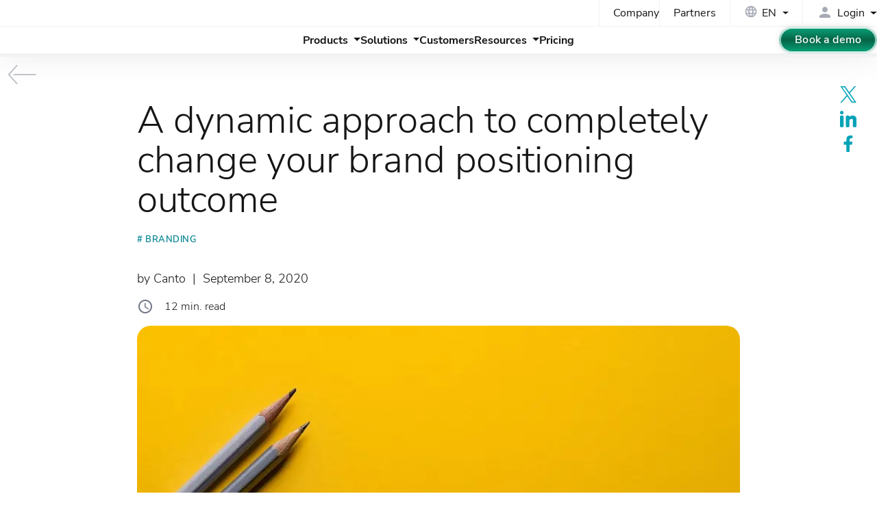

--- FILE ---
content_type: text/html; charset=UTF-8
request_url: https://www.canto.com/blog/brand-positioning/
body_size: 13045
content:
<!DOCTYPE html>
<html data-html-server-rendered="true" lang="en" data-vue-tag="%7B%22lang%22:%7B%22ssr%22:%22en%22%7D%7D">
  <head>
    <title>Different but impactful: A guide to brand positioning | Canto</title><meta name="gridsome:hash" content="01ebca16eaab5397e51df3cd0bfc4e300b58106d"><meta data-vue-tag="ssr" charset="utf-8"><meta data-vue-tag="ssr" data-key="viewport" name="viewport" content="width=device-width, initial-scale=1, viewport-fit=cover"><meta data-vue-tag="ssr" data-key="format-detection" name="format-detection" content="telephone=no"><meta data-vue-tag="ssr" data-key="robots" name="robots" content="index, follow, max-snippet:-1, max-image-preview:large, max-video-preview:-1"><meta data-vue-tag="ssr" data-key="twitter-card" name="twitter:card" content="summary_large_image"><meta data-vue-tag="ssr" data-key="og-site-name" property="og:site_name" content="Canto"><meta data-vue-tag="ssr" data-key="og-type" property="og:type" content="article"><meta data-vue-tag="ssr" data-key="og-locale" property="og:locale" content="en"><meta data-vue-tag="ssr" data-key="og-url" property="og:url" content="https://www.canto.com/blog/brand-positioning/"><meta data-vue-tag="ssr" data-key="description" name="description" content="Brand positioning influences consumers to think and feel positively about your brand. Use the tips and tools from this guide to succeed."><meta data-vue-tag="ssr" data-key="og-title" property="og:title" content="Different but impactful: A guide to brand positioning"><meta data-vue-tag="ssr" data-key="og-description" property="og:description" content="Brand positioning influences consumers to think and feel positively about your brand. Use the tips and tools from this guide to succeed."><meta data-vue-tag="ssr" data-key="category" property="category" content="Branding"><meta data-vue-tag="ssr" data-key="article-published" property="article:published_time" content="2020-09-08T13:34:43"><meta data-vue-tag="ssr" data-key="article-modified" property="article:modified_time" content="2025-12-18T16:43:14"><meta data-vue-tag="ssr" data-key="og-image" property="og:image" content="https://canto.com/cdn/2019/08/19192547/brand-positioning-21.jpg"><meta data-vue-tag="ssr" data-key="og-image-width" property="og:image:width" content="800"><meta data-vue-tag="ssr" data-key="og-image-height" property="og:image:height" content="534"><link data-vue-tag="ssr" rel="icon" href="data:,"><link data-vue-tag="ssr" rel="icon" type="image/png" sizes="16x16" href="/assets/static/favicon.ce0531f.c55c9aee44892bfbd533cdd7da6a9a45.png"><link data-vue-tag="ssr" rel="icon" type="image/png" sizes="32x32" href="/assets/static/favicon.ac8d93a.c55c9aee44892bfbd533cdd7da6a9a45.png"><link data-vue-tag="ssr" data-key="canonical" rel="canonical" href="https://www.canto.com/blog/brand-positioning/"><link data-vue-tag="ssr" data-key="alternate-c" rel="alternate" hreflang="en" href="https://www.canto.com/blog/brand-positioning/"><link data-vue-tag="ssr" data-key="alternate-o" rel="alternate" hreflang="de" href="https://www.canto.com/de/blog/markenpositionierung/"><link rel="preload" href="/assets/css/0.styles.0d7984fb.css" as="style"><link rel="preload" href="/assets/js/app.2118d672.js" as="script"><link rel="preload" href="/assets/js/page--src--templates--post-vue.3a877fc7.js" as="script"><link rel="stylesheet" href="/assets/css/0.styles.0d7984fb.css"><script data-vue-tag="ssr" data-key="gtm-1">
          window.dataLayer = window.dataLayer || []; function gtag() { dataLayer.push(arguments); }
          gtag("consent", "default", {ad_storage: "denied", ad_user_data: "denied", ad_personalization: "denied", analytics_storage: "denied", functionality_storage: "denied", personalization_storage: "denied", security_storage: "granted", wait_for_update: 500, });
          gtag("set", "ads_data_redaction", true); gtag("set", "ads_data_redaction", true);
          </script><script data-vue-tag="ssr" data-key="osano-1">
          (function (w, o, d) {
            w[o] =
              w[o] ||
              function () {
                w[o][d].push(arguments);
              };
            w[o][d] = w[o][d] || [];
          })(window, 'Osano', 'data');
          </script><script data-vue-tag="ssr" data-key="osano-2" type="text/javascript" src="https://cmp.osano.com/iTDqshnHw1/cfe889c4-eeef-4e5d-b433-5fc66851dc32/osano.js" onload="this.__vm_l=1"></script><script data-vue-tag="ssr" type="application/ld+json">{"@context":"https://schema.org","@type":"BreadcrumbList","inLanguage":"en","itemListElement":[{"@type":"ListItem","position":1,"name":"Home","item":"https://www.canto.com"},{"@type":"ListItem","position":2,"name":"Blog","item":"https://www.canto.com/blog/"},{"@type":"ListItem","position":3,"name":"Branding","item":"https://www.canto.com/post-category/branding/"},{"@type":"ListItem","position":4,"name":"A dynamic approach to completely change your brand positioning outcome","item":"https://www.canto.com/blog/brand-positioning/"}]}</script><script data-vue-tag="ssr" type="application/ld+json">{"@context":"https://schema.org","@graph":[{"@type":"Organization","@id":"https://www.canto.com/#organization","name":"Canto","url":"https://www.canto.com/","logo":{"@type":"ImageObject","@id":"https://www.canto.com/#logo","inLanguage":"en","url":"https://www.canto.com/images/logo.png","width":340,"height":84,"caption":"Canto"},"image":{"@id":"https://www.canto.com/#logo"}},{"@type":"Article","@id":"https://www.canto.com/blog/brand-positioning/#article","url":"https://www.canto.com/blog/brand-positioning/","headline":"A dynamic approach to completely change your brand positioning outcome","description":"Brand positioning influences consumers to think and feel positively about your brand. Use the tips and tools from this guide to succeed.","datePublished":"2020-09-08T13:34:43+00:00","dateModified":"2025-12-18T16:43:14+00:00","articleSection":"Branding","author":{"@type":"Organization","name":"Canto","url":"https://www.canto.com/about-us/","sameAs":["https://www.canto.com/about-us/","https://www.canto.com/de/ueber-uns/"]},"publisher":{"@type":"Organization","name":"Canto","logo":{"@type":"ImageObject","url":"https://www.canto.com/images/logo.png","width":340,"height":84}},"image":{"@type":"ImageObject","url":"https://canto.com/cdn/2019/08/19192547/brand-positioning-21.jpg","width":800,"height":534,"caption":"Two grey pencils on a yellow sheet."},"mainEntityOfPage":{"@type":"WebPage","@id":"https://www.canto.com/blog/brand-positioning/"},"isPartOf":{"@id":"https://www.canto.com/blog/brand-positioning/#website"},"potentialAction":[{"@type":"ReadAction","target":["https://www.canto.com/blog/brand-positioning/"]}]},{"@type":"WebPage","@id":"https://www.canto.com/blog/brand-positioning/#webpage","url":"https://www.canto.com/blog/brand-positioning/","name":"Different but impactful: A guide to brand positioning","description":"Brand positioning influences consumers to think and feel positively about your brand. Use the tips and tools from this guide to succeed.","isPartOf":{"@id":"https://www.canto.com/#website"},"inLanguage":"en"}]}</script><noscript data-vue-tag="ssr"><style>.g-image--loading{display:none;}</style></noscript>
  </head>
  <body >
    <div id="app" data-server-rendered="true" class="app"><header data-v-a5191f68><div class="header" data-v-a5191f68><nav data-v-f818223e data-v-a5191f68><div class="nav-grid" data-v-f818223e><div class="ng-top" data-v-f818223e><div class="grid" data-v-f818223e><div class="grid-item grid-item--top grid-item--top--cta" data-v-f818223e></div><div class="grid-item grid-item--top grid-item--top--nav" data-v-f818223e><ul data-v-f818223e><li data-v-f818223e><a href="/about-us/" class="nav-link" data-v-f818223e>Company</a></li><li data-v-f818223e><a href="/partners/" class="nav-link" data-v-f818223e>Partners</a></li></ul></div><div class="grid-item grid-item--top grid-item--top--lang" data-v-f818223e><div class="languages" data-v-264a71ba data-v-f818223e><div tabindex="0" class="language__selected" data-v-264a71ba><div aria-hidden="true" class="icon-box globe" style="--s:20px;" data-v-771a9d5f data-v-264a71ba><span data-icon="language" class="mi" data-v-771a9d5f></span></div><span class="locale" data-v-264a71ba>EN</span></div><!----></div></div><div class="grid-item grid-item--top grid-item--top--login" data-v-f818223e><div class="login" data-v-219668e2 data-v-f818223e><div tabindex="0" class="login__title" data-v-219668e2><div aria-hidden="true" class="icon-box login-icon --inline" style="--s:24px;" data-v-771a9d5f data-v-219668e2><span data-icon="person" class="mir" data-v-771a9d5f></span></div><span data-v-219668e2>Login</span></div><!----></div></div></div></div><div class="ng-btm" data-v-f818223e><div class="grid" data-v-f818223e><div class="grid-item grid-item--btm grid-item--btm--logo" data-v-f818223e><a href="/" aria-label="Homepage" class="active" data-v-f818223e><cto-logo width="165" focusable="false" aria-hidden="true" data-v-f818223e></cto-logo></a></div><div class="grid-item grid-item--btm grid-item--btm--nav" data-v-f818223e><ul data-v-48635e52 data-v-f818223e><li data-v-48635e52><a href="#" class="nav-link nav-link--dd" data-v-48635e52><span data-v-48635e52>Products</span></a><!----></li><li data-v-48635e52><a href="#" class="nav-link nav-link--dd" data-v-48635e52><span data-v-48635e52>Solutions</span></a><!----></li><li data-v-48635e52><a href="/customers/" class="nav-link" data-v-48635e52><span data-v-48635e52>Customers</span></a></li><li data-v-48635e52><a href="#" class="nav-link nav-link--dd" data-v-48635e52><span data-v-48635e52>Resources</span></a><!----></li><li data-v-48635e52><a href="/pricing/" class="nav-link" data-v-48635e52><span data-v-48635e52>Pricing</span></a></li></ul></div><div class="grid-item grid-item--btm grid-item--btm--btns" data-v-f818223e><a href="/request-a-demo/" class="btn-g-green btn-md" data-v-f818223e>Book a demo</a></div><div class="grid-item grid-item--btm grid-item--btm--menu" data-v-f818223e><a href="#" id="mobile-menu-toggle" role="button" aria-label="toggle navigation" class="menu-btn" data-v-028c7ecd data-v-f818223e><span data-v-028c7ecd></span><span data-v-028c7ecd></span><span data-v-028c7ecd></span></a></div></div></div></div><!----></nav><div class="progress" data-v-44776826 data-v-a5191f68><div class="progress-bar" style="width:0%;" data-v-44776826></div></div></div></header><div class="layout" data-v-5b7271c6 data-v-1b3dd241><a href="/blog/" title="back to all posts" class="no-style back active" data-v-4dfbc4aa data-v-5b7271c6><svg xmlns="http://www.w3.org/2000/svg" aria-hidden="true" role="presentation" viewBox="0 0 100 66" data-v-dabc78d6 data-v-4dfbc4aa><!----><path vector-effect="non-scaling-stroke" d="M30 2 l-28 31 l28 31" class="arrow arrow__head" data-v-dabc78d6 data-v-4dfbc4aa></path><path vector-effect="non-scaling-stroke" d="M20 33 h75" class="arrow arrow__line" data-v-dabc78d6 data-v-4dfbc4aa></path></svg></a><main data-v-5b7271c6><div data-post="19329" class="blog-post" data-v-482f28c8 data-v-1b3dd241><section data-post="19329" class="section section--post" data-v-482f28c8><div class="br10 text-center cta --en" data-v-cbfba1e4 data-v-482f28c8><div class="cta__heading" data-v-cbfba1e4><h3 data-v-cbfba1e4>What content strategy and technology will leading brands use in 2026?</h3></div><picture data-v-4f8a73da data-v-cbfba1e4><source srcset="/images/ui/ebook_state-of-digital-content.webp" type="image/webp" data-v-4f8a73da><img src="/images/ui/ebook_state-of-digital-content.png" alt="The state of digital content" width="250" height="233" loading="lazy" class="img-fluid" data-v-4f8a73da></picture><div class="cta__bottom" data-v-cbfba1e4><a href="/ebooks/stateofdigitalcontent/" class="btn-g-blue d--block" data-v-cbfba1e4>Get the eBook</a></div></div><div class="container pos--rel" data-v-482f28c8><div class="post" data-v-482f28c8><h1 data-v-482f28c8>A dynamic approach to completely change your brand positioning outcome</h1><div class="tags" data-v-482f28c8><a href="/post-category/branding/" class="tag" data-v-482f28c8># Branding</a></div><p data-v-482f28c8><span class="author" data-v-482f28c8>by Canto</span>  |  <span class="date" data-v-482f28c8>September 8, 2020</span></p><div class="flex fs16 fw3 mb1 reading-time" data-v-30974042 data-v-482f28c8><div aria-hidden="true" class="icon-box clr--n-07" style="--s:24px;" data-v-771a9d5f data-v-30974042><span data-icon="schedule" class="mi" data-v-771a9d5f></span></div><span class="ml1 time" data-v-30974042 data-v-30974042>12 min. read</span></div><img src="https://canto.com/cdn/2019/08/19192547/brand-positioning-21.jpg" alt="Two grey pencils on a yellow sheet." width="800" height="534" class="img-fluid img-center img-round img-featured" data-v-482f28c8><div class="share-options boxed sticky center" data-v-dae5c674 data-v-482f28c8><a href="https://twitter.com/intent/tweet?url=https://www.canto.com/blog/brand-positioning/&amp;text=A dynamic approach to completely change your brand positioning outcome" target="_blank" rel="noopener" title="Share on X" class="nostyle" data-v-dae5c674><svg width="24" height="24" class="svg-icon" data-v-dae5c674><use xlink:href="/svg/icons/social-spritesheet-dev.svg#icon-x" data-v-dae5c674></use></svg></a><a href="https://www.linkedin.com/shareArticle?mini=true&amp;url=https://www.canto.com/blog/brand-positioning/&amp;title=A dynamic approach to completely change your brand positioning outcome" target="_blank" rel="noopener" title="Share on LinkedIn" class="nostyle" data-v-dae5c674><svg width="24" height="24" class="svg-icon" data-v-dae5c674><use xlink:href="/svg/icons/social-spritesheet-dev.svg#icon-linkedin" data-v-dae5c674></use></svg></a><a href="https://www.facebook.com/sharer.php?u=https://www.canto.com/blog/brand-positioning/" target="_blank" rel="noopener" title="Share on Facebook" class="nostyle" data-v-dae5c674><svg width="24" height="24" class="svg-icon" data-v-dae5c674><use xlink:href="/svg/icons/social-spritesheet-dev.svg#icon-facebook" data-v-dae5c674></use></svg></a></div><div id="post-content" data-v-482f28c8><!----><div id="content" class="content editor-content" data-v-482f28c8><p>When we look at popular companies, it’s impossible to ignore their brand <em>strength</em>. Sometimes these brands have become so <em>powerful</em> they warp the meaning of everyday things.</p><p>If someone told you, “Michael Jordan was the best Bull ever” you wouldn’t think of a giant horned animal at a rodeo.</p><figure class="wp-block-image aligncenter"><img loading="lazy" decoding="async" width="600" height="342" src="/cdn/2020/02/19191621/brand-positioning-40.png" alt="NBA superstar Michael Jordan." class="wp-image-45998" srcset="/cdn/2020/02/19191621/brand-positioning-40.png 600w, /cdn/2020/02/19191621/brand-positioning-40-450x257.png 450w" sizes="auto, (max-width: 600px) 100vw, 600px" /></figure><p>It goes without saying that successful companies thrive by nurturing, analyzing and building their brand. Therefore, in order to succeed, you’ll need to construct a powerful brand.</p><p>So, how do we do this? One of the most effective ways is through <strong>brand positioning</strong>.</p><p>In this article, I’ll walk you through all there is to know about brand positioning, then provide you with unique strategies and ideas to improve your own.</p><cto-card blue="true" shadow="false"><h2 class="wp-block-heading">What is brand positioning?</h2><p>Brand positioning helps customers understand the values, ideals and benefits you want them to see when they think of your brand. Brand positioning goes beyond a catchy jingle or visually-stunning logo. Rather, it is a comprehensive strategy that shows your business is a notch above the rest.</p></cto-card><p>Brand positioning creates a <a href="/blog/brand-association/">brand association</a> in customer minds that urge them to perceive a brand in a positive manner.</p><p>Why is this so important? If we’re able to mold customer preferences however we please, this boosts things like sales and <a href="/blog/brand-loyalty/">brand loyalty</a>.</p><figure class="wp-block-image aligncenter"><img loading="lazy" decoding="async" width="600" height="350" src="/cdn/2020/06/19190855/brand-positioning-71.jpg" alt="A young woman thinking of different options." class="wp-image-48543" srcset="/cdn/2020/06/19190855/brand-positioning-71.jpg 600w, /cdn/2020/06/19190855/brand-positioning-71-450x263.jpg 450w" sizes="auto, (max-width: 600px) 100vw, 600px" /></figure><p>It has become increasingly more apparent that successful brands arise out of powerful, unique brand positioning campaigns.</p><p>To get started, you’ll need to create your own specific brand positioning. Here’s an easy guide to help you succeed.</p><h2 class="wp-block-heading">Dynamic ways to build your brand positioning strategy</h2><p>A lot of preparation goes into brand positioning. Use these carefully-constructed strategies in order to get the best results.</p><h3 class="wp-block-heading" id="cs-1">1. Learn what your customers want, then evaluate your brand’s capabilities</h3><p>I’ll preface this by saying there will be things customers want that you can’t deliver on. Don’t be discouraged by this! Instead, focus on other issues you can help out with.</p><p>The first step in learning what your customers want is determining who they are. This is accomplished by researching your potential target market. Note that this research extends to current customers as well.</p><figure class="wp-block-image aligncenter"><img loading="lazy" decoding="async" width="600" height="350" src="/cdn/2020/06/19190855/brand-positioning-72.jpg" alt="A digital HUB specifying customers." class="wp-image-48545" srcset="/cdn/2020/06/19190855/brand-positioning-72.jpg 600w, /cdn/2020/06/19190855/brand-positioning-72-450x263.jpg 450w" sizes="auto, (max-width: 600px) 100vw, 600px" /></figure><p>Once it’s clear who your target market is, determine what they want from a brand. Focus on the most common expectations across your audience.</p><p>Finally, take a step back to evaluate your brand’s capabilities pertaining to customer needs. If you’re able to meet them, you’re ready to move forward.</p><figure class="wp-block-image aligncenter size-full"><img loading="lazy" decoding="async" width="600" height="262" src="/cdn/2020/06/19190826/brand-positioning-87.jpg" alt="An infographic about customer experience warranting more pay." class="wp-image-48771" srcset="/cdn/2020/06/19190826/brand-positioning-87.jpg 600w, /cdn/2020/06/19190826/brand-positioning-87-450x197.jpg 450w" sizes="auto, (max-width: 600px) 100vw, 600px" /></figure><h3 class="wp-block-heading">2. Evaluate your present brand positioning</h3><p>Take a good look at how you are marketing your products or services. In what ways do they stand out from the market? If they don’t, what are some ways that they could? Deeply understanding your present brand positioning is the key to determining what steps to take next.</p><figure class="wp-block-image aligncenter"><img loading="lazy" decoding="async" width="600" height="350" src="/cdn/2020/06/19190854/brand-positioning-73.jpg" alt="A person moving pawns on a map." class="wp-image-48547" srcset="/cdn/2020/06/19190854/brand-positioning-73.jpg 600w, /cdn/2020/06/19190854/brand-positioning-73-450x263.jpg 450w" sizes="auto, (max-width: 600px) 100vw, 600px" /></figure><p>Because we’ve already analyzed and evaluated important target market details in step one, we now need to focus internally. Ask yourself the following questions:</p><ul class="wp-block-list"><li>In what ways do we have an advantage over our direct competition?</li><li>What are our brand values?</li><li>What kind of tone or vibe does our brand circulate?</li></ul><p>These are the questions that need to be answered in order to continue building a successful brand positioning strategy.</p><h3 class="wp-block-heading" id="cs-3">3. Analyze your competition – determine how they are utilizing brand positioning</h3><p>“<em>A horse never runs so fast as when he has other horses to catch up and outpace</em>.” – Ovid</p><p>The first step in this process is to figure out who the competition is, if you don’t know already. It’s a good idea to do some quick research into this, even if you already have a good understanding of who your competition is. Sometimes a new company flies under your radar.</p><p>I won’t delve too deeply into how to find your direct competition, since it’s pretty obvious and doesn’t require much digging. However, I will point out that a few quick searches on different platforms or some <a href="https://www.chiefoutsiders.com/blog/bid/98442/using-market-research-to-drive-your-company-s-growth-strategy">basic customer research</a> can give you a good idea.</p><figure class="wp-block-image aligncenter"><img loading="lazy" decoding="async" width="600" height="350" src="/cdn/2020/06/19190854/brand-positioning-74.jpg" alt="Two people going over documents." class="wp-image-48549" srcset="/cdn/2020/06/19190854/brand-positioning-74.jpg 600w, /cdn/2020/06/19190854/brand-positioning-74-450x263.jpg 450w" sizes="auto, (max-width: 600px) 100vw, 600px" /></figure><p>Once you know who your competition is, it’s time to learn more about them. More importantly, figuring out how they’re positioning their brand.</p><p>This type of research should be extensive and give you unique insight into how to position your brand. It should include detailed analysis of what the competition is doing right and what they’re doing sloppily. It should also tell you how they’re presenting their brand to the market.</p><figure class="wp-block-image aligncenter"><img loading="lazy" decoding="async" width="600" height="262" src="/cdn/2020/06/19190827/brand-positioning-88.jpg" alt="An infographic about competitor analysis." class="wp-image-48768" srcset="/cdn/2020/06/19190827/brand-positioning-88.jpg 600w, /cdn/2020/06/19190827/brand-positioning-88-450x197.jpg 450w" sizes="auto, (max-width: 600px) 100vw, 600px" /></figure><p>With this information, position your brand to capitalize on the places where competitors fail, and emulate the ways in which they succeed.</p><p>Lastly, don’t forget that this research should be dynamic. Your competition will adapt just as you do. Be ready to analyze any changes they make.</p><h3 class="wp-block-heading" id="cs-4">4. Construct a powerful, unique brand positioning statement</h3><p>“<em>In a competitive crowded world market, it&#8217;s the well positioned brands that Stands Out!</em>” – Bernard Kelvin Clive</p><p>A brand positioning statement requires creativity and an understanding of what types of things work as a statement. Remember that this will only be beneficial to you if it stands out.</p><figure class="wp-block-image aligncenter"><img loading="lazy" decoding="async" width="600" height="353" src="/cdn/2020/02/19191621/brand-positioning-41.png" alt="A group of elephants with a striped elephant in the middle of the pack." class="wp-image-46000" srcset="/cdn/2020/02/19191621/brand-positioning-41.png 600w, /cdn/2020/02/19191621/brand-positioning-41-450x265.png 450w" sizes="auto, (max-width: 600px) 100vw, 600px" /></figure><p>Before we go any further, let’s make sure you understand what a brand positioning statement is.</p><h4 class="wp-block-heading">What is a brand positioning statement?</h4><p>A <a href="/blog/brand-positioning-statement/">brand positioning statement</a> details what your brand does, the benefits it offers and the audience it markets to. This is summed up in a short statement, typically one or two sentences in length. Lastly, it is an internal, rather than an external, document.</p><p>The most common misconception about brand positioning statements is their internal use. Many accidentally mistaken a brand positioning statement with a brand slogan or catchphrase. Remember that this statement is intended to guide your internal brand efforts.</p><figure class="wp-block-image aligncenter"><img loading="lazy" decoding="async" width="600" height="350" src="/cdn/2020/06/19190854/brand-positioning-75.jpg" alt="A text box that reads 'brand positioning statement'." class="wp-image-48552" srcset="/cdn/2020/06/19190854/brand-positioning-75.jpg 600w, /cdn/2020/06/19190854/brand-positioning-75-450x263.jpg 450w" sizes="auto, (max-width: 600px) 100vw, 600px" /></figure><p>Here’s an exercise that demonstrates how important it is to give a concrete brand statement. Consider the following two imaginary brands attempted to describe their positioning statement in one word:</p><p>Brand A: ‘Positive’<br>Brand B: ‘Environmental’</p><p>Notice the major difference between the two? Brand A is too abstract and doesn’t really define their brand positioning (all brands consider themselves positive).</p><p>Brand B, on the other hand, gave a much more concrete idea of what their brand is about. Keep this example in mind going forward.</p><p>With all this considered, let’s dive into the foundational traits of a successful brand statement:</p><p><strong>1) Connects with customers</strong><br>This isn’t to say that a brand positioning statement will be seen by customers (it won’t). Rather, you are creating a position for all projects and campaigns (which will be seen by customers) to follow.</p><p><strong>2) Is an achievable promise</strong><br>Guaranteeing the moon is great, unless you’re unable to launch off the ground. Evaluate and determine your limitations before structuring your brand around an impossibility.</p><p><strong>3) Breaks free from market mediocrity</strong><br>Remember that your competition is coming up with a brand positioning statement of their own. If yours is too similar, none of the projects or campaigns will be unique or give positive separation.</p><h3 class="wp-block-heading" id="cs-5">5. Extend this brand positioning to all corners of your projects</h3><p>Once you’ve conducted thorough research and created a brand positioning statement, it’s time to express it throughout each area of your brand. There should be traces of it in your <a href="/blog/brand-persona/">brand persona</a>, communications, products and more.</p><p>This takes a company-wide effort, but the benefits are worth it. Once it’s clear that the statement has an impact in each and every project, there’s one more thing that needs to take place: efficacy evaluation.</p><figure class="wp-block-image aligncenter"><img loading="lazy" decoding="async" width="600" height="350" src="/cdn/2020/06/19190854/brand-positioning-76.jpg" alt="Planes extending forward." class="wp-image-48554" srcset="/cdn/2020/06/19190854/brand-positioning-76.jpg 600w, /cdn/2020/06/19190854/brand-positioning-76-450x263.jpg 450w" sizes="auto, (max-width: 600px) 100vw, 600px" /></figure><p>In order to see if your brand positioning statement is paying off, make sure to occasionally evaluate its overall impact with customers. Stay vigilant with this and adjust accordingly.</p><p>Check out our complete <a href="/blog/branding-guide/">branding guide</a> to learn more.</p><p>Now that you know how to construct a statement, here are some successful examples to guide you further in this process.</p><h2 class="wp-block-heading">Helpful examples to consider</h2><p>Whether it’s a total commitment to their values or a unique stance compared to their competitors, successful brands always seem to make the right type of impact.</p><p>Here are some examples that I find illustrative and helpful when learning about how to position a brand.</p><h3 class="wp-block-heading">Apple</h3><p>When you see an Apple advertisement, visit an Apple store or log on to their website, it’s apparent what type of traits the brand consistently represents. You would probably describe their messaging as creative, modern and simple.</p><p>More importantly, Apple positions its brand to connect with their customers, suggesting that those who purchase from them are innovators who prefer simplistic yet intricate products.</p><p>This shines through <a href="https://observer.com/2017/12/steve-jobs-advertising-strategy-is-why-apple-still-tops-the-market/">especially in their advertising</a>, where it’s clear that Apple makes their customers and audience feel like they’re part of a unique club when using Apple gear.</p><figure class="wp-block-image aligncenter"><img loading="lazy" decoding="async" width="600" height="323" src="/cdn/2020/02/19191620/brand-positioning-42.png" alt="A man floating while listening to earbuds." class="wp-image-46002" srcset="/cdn/2020/02/19191620/brand-positioning-42.png 600w, /cdn/2020/02/19191620/brand-positioning-42-450x242.png 450w" sizes="auto, (max-width: 600px) 100vw, 600px" /></figure><h3 class="wp-block-heading">Bumble</h3><p>Dating apps left a bad impression in many users&#8217; minds over the years. Despite the companies’ best intentions, dating apps have left users frustrated and wanting change.</p><p>Change arrived with Bumble, a dating app offering a totally new type of experience. Although still modern and packed with the typical features users loved, Bumble positioned its brand as one that was innovative and progressive.</p><p>It did this by <a href="https://www.makeuseof.com/tag/why-are-all-the-women-flocking-to-the-bumble-dating-app/">limiting initial interaction</a>, which reduced the potential for a barrage of unwanted messages from someone you’ve just recently connected with.</p><p>More notably, they challenged social stereotypes and antiquated norms by having women make the first contact before any other messages can be sent. This set the tone for the overall makeup of the Bumble experience for all users.</p><figure class="wp-block-image aligncenter"><img loading="lazy" decoding="async" width="600" height="323" src="/cdn/2020/02/19191620/brand-positioning-43.png" alt="A screenshot of the Bumble app interface." class="wp-image-46005" srcset="/cdn/2020/02/19191620/brand-positioning-43.png 600w, /cdn/2020/02/19191620/brand-positioning-43-450x242.png 450w" sizes="auto, (max-width: 600px) 100vw, 600px" /></figure><h3 class="wp-block-heading">Starbucks</h3><p>The popular coffee chain has gone above and beyond the normal realm of customer experience. It has become clear with the way Starbucks positioned their brand that they believe every customer interaction and experience is monumental.</p><p>The most surface-level example of this is writing the customer <a href="https://www.marketingweek.com/starbucks-on-first-name-terms/">name on their cup</a>, something that sets them apart, at least from other large chains. Less obvious are the continuous internal efforts to recreate the foundational reasons customers love(d) their stores.</p><p>Starbucks dedicated plenty of time, resources and effort to ensure their brand positioning shined through at each and every location. This is seen in their drive-thru structures, in-store designs and branded scents.</p><figure class="wp-block-image aligncenter"><img loading="lazy" decoding="async" width="600" height="323" src="/cdn/2020/02/19191619/brand-positioning-44.png" alt="A coffee cup with 'your name' on it." class="wp-image-46007" srcset="/cdn/2020/02/19191619/brand-positioning-44.png 600w, /cdn/2020/02/19191619/brand-positioning-44-450x242.png 450w" sizes="auto, (max-width: 600px) 100vw, 600px" /></figure><p>Lastly, here&#8217;s an example positioning statement I made for the popular automobile brand Tesla.</p><figure class="wp-block-image aligncenter"><img loading="lazy" decoding="async" width="600" height="433" src="/cdn/2020/06/19190827/brand-positioning-85.jpg" alt="An example brand positioning statement." class="wp-image-48764" srcset="/cdn/2020/06/19190827/brand-positioning-85.jpg 600w, /cdn/2020/06/19190827/brand-positioning-85-450x325.jpg 450w" sizes="auto, (max-width: 600px) 100vw, 600px" /></figure><p>So, what are the takeaways from the above brands that we can use? One constant is the willingness of these successful, popular brands to take an alternative stance.</p><p>Similarly, we should look for ways to break free from the sameness other brands put forward.</p><p>One way to do this is with superior planning and strategizing. I’ll now give you some unique strategies designed to set you apart from competitors.</p><h2 class="wp-block-heading">Key strategies to further yourself from the mundane</h2><p>Your brand will only be as strong as the <a href="/blog/methods-of-branding/">methods of branding</a> you use to position it. Following an average guide will get you average results. Instead, you need strategies that break free from conventions and give your brand a boost.</p><h3 class="wp-block-heading">Don’t compete when you don’t have to</h3><p>“<em>Companies that solely focus on competition will die. Those that focus on value creation will thrive.</em>” – Edward de Bono</p><p>The reality of the market is there will be extensive competition. However, that doesn’t mean we have to get bloodied up and bruised fighting for that piece of the pie.</p><p>Sometimes it works a lot better to take a step back and find a smaller section we can have all to ourselves.</p><p>So how do we go about doing this? It all boils down to our overall focus. Instead of aiming our brand at a general market portion, we narrow our reach to its subsidiary sections.</p><figure class="wp-block-image aligncenter"><img loading="lazy" decoding="async" width="600" height="350" src="/cdn/2020/06/19190853/brand-positioning-77.jpg" alt="Two people tugging on each side of a rope." class="wp-image-48556" srcset="/cdn/2020/06/19190853/brand-positioning-77.jpg 600w, /cdn/2020/06/19190853/brand-positioning-77-450x263.jpg 450w" sizes="auto, (max-width: 600px) 100vw, 600px" /></figure><p>Essentially, we’re creating value to a specific group within a mostly-deserted piece of the market. To do this successfully, it’s important to offer our brand as an answer to this group’s unmet requirements.</p><p>Remember, fighting for the bigger portions of the market is still important – we absolutely should target them. However, when there’s an opportunity to position ourselves to a niche group, it’s an underrated tactic to do so. Look for these chances in the future.</p><h3 class="wp-block-heading">Take your visual elements a step further</h3><p>“<em>Create your own visual style&#8230; let it be unique for yourself and yet identifiable for others.</em>” – Orson Welles</p><p>It goes without saying that visual elements are a big part of a successful brand. Things like digital graphics, flyers and logos boost campaigns and define projects.</p><p>However, creating these elements is only half the battle. Especially when it comes to brand positioning, a key path to success is maintaining visual integrity.</p><figure class="wp-block-image aligncenter"><img loading="lazy" decoding="async" width="600" height="262" src="/cdn/2020/06/19190827/brand-positioning-86.jpg" alt="An infographic about visual elements." class="wp-image-48766" srcset="/cdn/2020/06/19190827/brand-positioning-86.jpg 600w, /cdn/2020/06/19190827/brand-positioning-86-450x197.jpg 450w" sizes="auto, (max-width: 600px) 100vw, 600px" /></figure><p>This is accomplished through analysis and re-evaluation of brand graphics throughout each project and campaign. Furthermore, there are different tools designed to help uphold visual element quality and relevancy.</p><p>Lastly, structure your maintenance so that it receives adequate review. This usually involves a consistent, scheduled process that ensures everything is looked over and brand elements are on point.</p><h3 class="wp-block-heading">Pinpoint why your target market should pick your brand. Communicate this reason to everyone.</h3><p>What are the unique benefits of your brand? What can it offer that others cannot? How do its products and services solve customer issues?</p><p>These are the questions you need to ask and answer to yourself. Armed with this insight, you’ll be able to communicate these unique advantages to customers.</p><figure class="wp-block-image aligncenter"><img loading="lazy" decoding="async" width="600" height="350" src="/cdn/2020/06/19190853/brand-positioning-79.jpg" alt="A group of blocks that spell 'benefits'." class="wp-image-48560" srcset="/cdn/2020/06/19190853/brand-positioning-79.jpg 600w, /cdn/2020/06/19190853/brand-positioning-79-450x263.jpg 450w" sizes="auto, (max-width: 600px) 100vw, 600px" /></figure><p>Your ultimate goal here is to position your brand so that a spotlight shines on its best qualities – qualities that competitors can’t replicate.</p><p>This process clarifies the unique qualities your brand offers and makes brand positioning much more successful in all future endeavors.</p><h2 class="wp-block-heading">The modern brand positioning map</h2><p>Brand positioning is all about changing consumer perception, and getting a better sense of that perception is crucial.</p><p>The most effective way to do this is by creating a brand positioning map. This gives a visual layout of similar brands in respect to attributes and characteristics. Ultimately, it will inform you how customers perceive your brand compared to others.</p><figure class="wp-block-image aligncenter"><img loading="lazy" decoding="async" width="600" height="320" src="/cdn/2020/06/19191301/brand-positioning-70.jpg" alt="A brand positioning map." class="wp-image-46747" srcset="/cdn/2020/06/19191301/brand-positioning-70.jpg 600w, /cdn/2020/06/19191301/brand-positioning-70-450x240.jpg 450w" sizes="auto, (max-width: 600px) 100vw, 600px" /></figure><p>As you can see from the pic above, a brand positioning map details how brands land on different traits, benefits and qualities.</p><p>In this example, which I created based on my own preferences, you can see that Reign energy drinks are healthy and inexpensive. Red Bull and Monster are less of a value and are unhealthy. Rockstar has good value but is unhealthy.</p><p>Each mapping you create should contain an axis of characteristics known to be important to your target market.</p><p>Including your competition takes some pride-swallowing in order to be accurate, but the future benefits are worth it. See where you are behind and where your competitors are ahead and you’ll be able to make changes.</p><p>Finally, don’t stop at one. There are plenty of things you can create a map for, so make sure you repeat this process until all aspects are accounted for.</p><h2 class="wp-block-heading">Closing thoughts</h2><p>It goes without saying that a strong brand is a difference-maker when it comes to success. Make sure to position your brand to reach your target audience in an impactful way.</p><p>Chances are, the more thought you put into brand positioning, the better your overall brand will be. Good luck!</p><figure class="wp-block-image aligncenter"><a href="/ebooks/essential-guide-brand-management/?utm_source=page_blog&amp;utm_medium=content_cta&amp;utm_campaign=canto_content_fy25&amp;utm_content=page_brand_positioning"><img loading="lazy" decoding="async" width="850" height="250" src="/cdn/2020/08/06194955/Copy-of-ROI-CTA-blog-post.png" alt="CTA image promoting a free guide titled &quot;The Essential Guide to Brand Management,&quot; featuring a stylish woman in a cream sweater, color swatches, and UI elements that reflect digital brand management tools." class="wp-image-70168" srcset="/cdn/2020/08/06194955/Copy-of-ROI-CTA-blog-post.png 850w, /cdn/2020/08/06194955/Copy-of-ROI-CTA-blog-post-450x132.png 450w, /cdn/2020/08/06194955/Copy-of-ROI-CTA-blog-post-768x226.png 768w" sizes="auto, (max-width: 850px) 100vw, 850px" /></a></figure></div></div></div></div></section><section class="section section--related bg--light py3" data-v-482f28c8><div class="container" data-v-482f28c8><div class="posts" data-v-31aa9728 data-v-482f28c8><h3 data-v-31aa9728>Recommended articles</h3><a href="/blog/the-great-rebrand-five-factors-to-consider-when-changing-a-brand-name-or-logo/" class="nostyle" data-v-31aa9728><div class="post" data-v-31aa9728><div class="post__img" data-v-31aa9728><div class="img" style="background-image:url(https://canto-wp-media.s3.amazonaws.com/app/uploads/2022/06/19184639/Rebrand-Feature-b-450x263.jpg);" data-v-31aa9728></div></div><div class="post__details" data-v-31aa9728><h4 data-v-31aa9728>The great rebrand: Five factors to consider when changing a brand name or logo</h4><p data-v-31aa9728>The history of marketing is full of examples of these alternate universe examples of what organizations have tried and abandoned, as well as brands and logos that have endured.</p></div></div></a><a href="/blog/branding-strategy/" class="nostyle" data-v-31aa9728><div class="post" data-v-31aa9728><div class="post__img" data-v-31aa9728><div class="img" style="background-image:url(https://canto-wp-media.s3.amazonaws.com/app/uploads/2017/11/19194918/branding-strategy-2-450x300.jpg);" data-v-31aa9728></div></div><div class="post__details" data-v-31aa9728><h4 data-v-31aa9728>Putting you onto the right branding strategy path</h4><p data-v-31aa9728>When was the last time you evaluated your branding strategy? Did it meet expectations? Chances are, you need to rework it. This guide will help.</p></div></div></a><a href="/blog/brand-recognition/" class="nostyle" data-v-31aa9728><div class="post" data-v-31aa9728><div class="post__img" data-v-31aa9728><div class="img" style="background-image:url(https://canto-wp-media.s3.amazonaws.com/app/uploads/2020/01/19191128/brand-recognition-29-1-450x282.jpg);" data-v-31aa9728></div></div><div class="post__details" data-v-31aa9728><h4 data-v-31aa9728>From puzzled to positive: Putting your customers on a path to brand recognition</h4><p data-v-31aa9728>This is my painless process to gain valuable brand recognition that you can implement right away. Sound interesting? Learn more here.</p></div></div></a><a href="/digital-asset-management/" class="nostyle" data-v-31aa9728><div class="post" data-v-31aa9728><div class="post__img" data-v-31aa9728><div class="img" style="background-image:url(/images/dam/digital-asset-management.jpg);" data-v-31aa9728></div></div><div class="post__details" data-v-31aa9728><h4 data-v-31aa9728>Explore the power of digital asset management (DAM)</h4><p data-v-31aa9728>Uncover the compelling reasons why digital asset management is essential for both large and small organizations.</p></div></div></a></div></div></section></div></main><footer data-v-03d2dde0 data-v-5b7271c6><div id="footer" class="footer" data-v-03d2dde0><div class="container" data-v-03d2dde0><div class="grid" data-v-b66d8cfe data-v-03d2dde0><div class="grid-item grid-item--about" data-v-b66d8cfe><div class="about" data-v-b66d8cfe><cto-logo width="120" white="" data-v-b66d8cfe></cto-logo><p class="mt1 mb2 fs16" data-v-b66d8cfe>Industry leader in digital asset management (DAM), empowering your global brand with an AI-powered platform to manage your growing content library.</p><ul class="nostyle follow" data-v-5b19f104 data-v-b66d8cfe><li data-v-5b19f104><a href="https://www.instagram.com/thisiscanto/" target="_blank" rel="noopener" aria-label="Follow us on Instagram" data-v-5b19f104><div class="icon icon--instagram" data-v-28abc0ab data-v-5b19f104><svg width="22" height="22" class="svg-icon" data-v-28abc0ab><use xlink:href="/svg/icons/social-spritesheet-dev.svg#icon-instagram" data-v-28abc0ab></use></svg></div></a></li><li data-v-5b19f104><a href="https://www.youtube.com/@CantoIsDAM" target="_blank" rel="noopener" aria-label="Follow us on YouTube" data-v-5b19f104><div class="icon icon--youtube-filled" data-v-28abc0ab data-v-5b19f104><svg width="22" height="22" class="svg-icon" data-v-28abc0ab><use xlink:href="/svg/icons/social-spritesheet-dev.svg#icon-youtube-filled" data-v-28abc0ab></use></svg></div></a></li><li data-v-5b19f104><a href="https://www.linkedin.com/company/canto" target="_blank" rel="noopener" aria-label="Follow us on LinkedIn" data-v-5b19f104><div class="icon icon--linkedin" data-v-28abc0ab data-v-5b19f104><svg width="22" height="22" class="svg-icon" data-v-28abc0ab><use xlink:href="/svg/icons/social-spritesheet-dev.svg#icon-linkedin" data-v-28abc0ab></use></svg></div></a></li><li data-v-5b19f104><a href="https://twitter.com/canto" target="_blank" rel="noopener" aria-label="Follow us on X" data-v-5b19f104><div class="icon icon--x" data-v-28abc0ab data-v-5b19f104><svg width="22" height="22" class="svg-icon" data-v-28abc0ab><use xlink:href="/svg/icons/social-spritesheet-dev.svg#icon-x" data-v-28abc0ab></use></svg></div></a></li><li data-v-5b19f104><a href="https://www.facebook.com/CantoDAM" target="_blank" rel="noopener" aria-label="Follow us on Facebook" data-v-5b19f104><div class="icon icon--facebook" data-v-28abc0ab data-v-5b19f104><svg width="22" height="22" class="svg-icon" data-v-28abc0ab><use xlink:href="/svg/icons/social-spritesheet-dev.svg#icon-facebook" data-v-28abc0ab></use></svg></div></a></li></ul></div><div class="compliance" data-v-43d41a9c data-v-b66d8cfe><h3 data-v-43d41a9c>Compliance</h3><div class="badges" data-v-43d41a9c><div class="badge" data-v-43d41a9c><div class="badge__title" data-v-43d41a9c>ISO <span data-v-43d41a9c>certified</span></div><div class="badge__img" style="--img:url(/images/footer/iso.webp);" data-v-43d41a9c></div></div><div class="badge" data-v-43d41a9c><div class="badge__title" data-v-43d41a9c>ANAB <span data-v-43d41a9c>accredited</span></div><div class="badge__img" style="--img:url(/images/footer/anab.webp);" data-v-43d41a9c></div></div><div class="badge" data-v-43d41a9c><div class="badge__title" data-v-43d41a9c>UKAS <span data-v-43d41a9c>certified</span></div><div class="badge__img" style="--img:url(/images/footer/ukas.webp);" data-v-43d41a9c></div></div></div></div></div><div class="grid-item grid-item--nav" data-v-b66d8cfe><div class="nav-item" data-v-b66d8cfe><div class="list" data-v-68171141 data-v-b66d8cfe><h3 data-v-68171141>Products</h3><nav data-v-68171141><ul class="nostyle" data-v-68171141><li data-v-68171141><a href="/product/canto-dam/" data-v-68171141><span data-v-68171141>Canto DAM</span></a></li><li data-v-68171141><a href="/product/dam-for-products/" data-v-68171141><span data-v-68171141>Canto DAM for Products</span></a></li><li data-v-68171141><a href="/product/approval-hub/" data-v-68171141><span data-v-68171141>Approval Hub</span></a></li><li data-v-68171141><a href="/product/ai-library-assistant/" data-v-68171141><span data-v-68171141>AI Library Assistant</span></a></li><li data-v-68171141><a href="/product/ai-visual-search/" data-v-68171141><span data-v-68171141>AI Visual Search</span></a></li><li data-v-68171141><a href="/product/brand-studio/" data-v-68171141><span data-v-68171141>Brand Studio</span></a></li><li data-v-68171141><a href="/product/media-publisher/" data-v-68171141><span data-v-68171141>Media Publisher</span></a></li></ul></nav></div><div class="list" data-v-68171141 data-v-b66d8cfe><h3 data-v-68171141>Choose Canto</h3><nav data-v-68171141><ul class="nostyle" data-v-68171141><li data-v-68171141><a href="/why-canto/" data-v-68171141><span data-v-68171141>Why Canto?</span></a></li><li data-v-68171141><a href="/product/canto-ai/" data-v-68171141><span data-v-68171141>Canto AI</span></a></li><li data-v-68171141><a href="/integrations/" data-v-68171141><span data-v-68171141>Integrations</span></a></li><li data-v-68171141><a href="/features/security/" data-v-68171141><span data-v-68171141>Security</span></a></li><li data-v-68171141><a href="/customers/" data-v-68171141><span data-v-68171141>Customer Stories</span></a></li></ul></nav></div></div><div class="nav-item hide-mobile" data-v-b66d8cfe><div class="list" data-v-68171141 data-v-b66d8cfe><h3 data-v-68171141>By Industry</h3><nav data-v-68171141><ul class="nostyle" data-v-68171141><li data-v-68171141><a href="/industries/agencies/" data-v-68171141><span data-v-68171141>Agencies</span></a></li><li data-v-68171141><a href="/industries/construction/" data-v-68171141><span data-v-68171141>Construction</span></a></li><li data-v-68171141><a href="/industries/cpg/" data-v-68171141><span data-v-68171141>Consumer Packaged Goods</span></a></li><li data-v-68171141><a href="/industries/education/" data-v-68171141><span data-v-68171141>Education</span></a></li><li data-v-68171141><a href="/industries/healthcare/" data-v-68171141><span data-v-68171141>Healthcare</span></a></li><li data-v-68171141><a href="/industries/manufacturing/" data-v-68171141><span data-v-68171141>Manufacturing</span></a></li><li data-v-68171141><a href="/industries/media-entertainment/" data-v-68171141><span data-v-68171141>Media &amp; Entertainment</span></a></li><li data-v-68171141><a href="/industries/non-profit/" data-v-68171141><span data-v-68171141>Non-Profits</span></a></li><li data-v-68171141><a href="/industries/retail/" data-v-68171141><span data-v-68171141>Retail Brands</span></a></li><li data-v-68171141><a href="/industries/sports/" data-v-68171141><span data-v-68171141>Sports</span></a></li><li data-v-68171141><a href="/industries/technology/" data-v-68171141><span data-v-68171141>Technology</span></a></li><li data-v-68171141><a href="/industries/travel-hospitality/" data-v-68171141><span data-v-68171141>Travel &amp; Hospitality</span></a></li></ul></nav></div><div class="list" data-v-68171141 data-v-b66d8cfe><h3 data-v-68171141>By Team</h3><nav data-v-68171141><ul class="nostyle" data-v-68171141><li data-v-68171141><a href="/solutions/brand/" data-v-68171141><span data-v-68171141>Brand Management</span></a></li><li data-v-68171141><a href="/solutions/content-creative/" data-v-68171141><span data-v-68171141>Content &amp; Creative</span></a></li><li data-v-68171141><a href="/solutions/marketing/" data-v-68171141><span data-v-68171141>Marketing</span></a></li><li data-v-68171141><a href="/solutions/sales/" data-v-68171141><span data-v-68171141>Sales</span></a></li></ul></nav></div></div><div class="nav-item" data-v-b66d8cfe><div class="list" data-v-68171141 data-v-b66d8cfe><h3 data-v-68171141>Resources</h3><nav data-v-68171141><ul class="nostyle" data-v-68171141><li data-v-68171141><a href="/blog/" class="active" data-v-68171141><span data-v-68171141>Blog</span></a></li><li data-v-68171141><a href="/webinars/" data-v-68171141><span data-v-68171141>Webinars</span></a></li><li data-v-68171141><a href="/events/" data-v-68171141><span data-v-68171141>Events &amp; Conferences</span></a></li><li data-v-68171141><a href="/ebooks/" data-v-68171141><span data-v-68171141>eBooks</span></a></li><li data-v-68171141><a href="/videos/" data-v-68171141><span data-v-68171141>Videos</span></a></li><li data-v-68171141><a href="/dam-roi/" data-v-68171141><span data-v-68171141>ROI Calculator</span></a></li><li data-v-68171141><a href="/sitemap/" data-v-68171141><span data-v-68171141>Sitemap</span></a></li></ul></nav></div><div class="list" data-v-68171141 data-v-b66d8cfe><h3 data-v-68171141>Company</h3><nav data-v-68171141><ul class="nostyle" data-v-68171141><li data-v-68171141><a href="/about-us/" data-v-68171141><span data-v-68171141>About us</span></a></li><li data-v-68171141><a href="/press-releases/" data-v-68171141><span data-v-68171141>Press releases</span></a></li><li data-v-68171141><a href="/careers/" data-v-68171141><span data-v-68171141>Careers</span></a></li><li data-v-68171141><a href="/partners/" data-v-68171141><span data-v-68171141>Partners</span></a></li><li data-v-68171141><a href="/contact/" data-v-68171141><span data-v-68171141>Contact</span></a></li></ul></nav></div><div class="list" data-v-68171141 data-v-b66d8cfe><h3 data-v-68171141>Support</h3><nav data-v-68171141><ul class="nostyle" data-v-68171141><li data-v-68171141><a href="/help/" data-v-68171141><span data-v-68171141>Support Center</span></a></li><li data-v-68171141><a href="/services-and-implementation/" data-v-68171141><span data-v-68171141>Services &amp; Implementation</span></a></li><li data-v-68171141><a href="/tutorials/" data-v-68171141><span data-v-68171141>Tutorials</span></a></li><li data-v-68171141><a href="/api/" data-v-68171141><span data-v-68171141>API</span></a></li></ul></nav></div></div></div></div><div class="legal-nav" data-v-0a817d9e data-v-03d2dde0><nav data-v-0a817d9e><ul class="nostyle" data-v-0a817d9e><li data-v-0a817d9e><a href="/imprint/" data-v-0a817d9e>Imprint</a></li><li data-v-0a817d9e><a href="/privacy-policy/" data-v-0a817d9e>Privacy Policy</a></li><li data-v-0a817d9e><a href="/dmca-policy/" data-v-0a817d9e>DMCA Policy</a></li><li data-v-0a817d9e><a href="/fraud-prevention-vulnerability-disclosure/" data-v-0a817d9e>Fraud Prevention &amp; Vulnerability Disclosure</a></li><li data-v-0a817d9e><a href="/cookie-policy/" data-v-0a817d9e>Cookie Policy</a></li></ul></nav><p class="copyright" data-v-0a817d9e>Copyright © 2026 Canto, Inc. All rights reserved.</p></div></div></div></footer><button class="totop" data-v-a1c48120 data-v-5b7271c6>TOP</button></div><!----></div>
    <script src="/assets/js/app.2118d672.js" defer></script><script src="/assets/js/page--src--templates--post-vue.3a877fc7.js" defer></script>
  
<script async id="netlify-rum-container" src="/.netlify/scripts/rum" data-netlify-rum-site-id="ab023934-bc43-4f2e-ae87-308d32b9cc90" data-netlify-deploy-branch="production" data-netlify-deploy-context="production" data-netlify-cwv-token="eyJhbGciOiJIUzI1NiIsInR5cCI6IkpXVCJ9.eyJzaXRlX2lkIjoiYWIwMjM5MzQtYmM0My00ZjJlLWFlODctMzA4ZDMyYjljYzkwIiwiYWNjb3VudF9pZCI6IjVlNjIyMjA1OWZkOTg1ZjYzNDQyNWI5NCIsImRlcGxveV9pZCI6IjY5NmZiMGQ2ZjZjMTkzZTAyMzIwOTljZSIsImlzc3VlciI6Im5mc2VydmVyIn0.2O8JVCdg5-iRmyrZQ5uAigJDuYyDQCbV-8zKcZ3-moI"></script></body>
</html>


--- FILE ---
content_type: text/css; charset=UTF-8
request_url: https://www.canto.com/assets/css/0.styles.0d7984fb.css
body_size: 38274
content:
@keyframes animate-border-dabc78d6{to{--gb-angle:360deg}}svg[data-v-dabc78d6]{max-width:100%;height:auto;overflow:hidden;cursor:default;-webkit-user-select:none;-moz-user-select:none;user-select:none;pointer-events:none}@keyframes animate-border-4dfbc4aa{to{--gb-angle:360deg}}.back[data-v-4dfbc4aa]{position:absolute;left:.75rem;z-index:500;margin-top:.75rem;text-decoration:none;font-size:.9rem}@media screen and (min-width:1330px){.back[data-v-4dfbc4aa]{position:fixed}}.back svg[data-v-4dfbc4aa]{display:block;width:42px;height:auto}.back svg .arrow[data-v-4dfbc4aa]{fill:none;stroke:#c2c4cc;stroke-width:2;stroke-linecap:round;stroke-linejoin:round;transition:all .3s ease-in-out}.back:hover svg .arrow[data-v-4dfbc4aa]{stroke:#a6aab5}.back:hover svg .arrow__head[data-v-4dfbc4aa]{transform:translateX(5px)}.back:hover svg .arrow__line[data-v-4dfbc4aa]{transform:translateX(-7px)}@keyframes animate-border-68171141{to{--gb-angle:360deg}}.list+.list[data-v-68171141]{margin-top:2rem}.list h3[data-v-68171141]{font-size:1rem;margin:0 0 .5rem;color:#fff;font-weight:400}.list a[data-v-68171141]{font-size:.875em;color:inherit;text-decoration:none;outline:none;-webkit-user-select:none;-moz-user-select:none;user-select:none;transition:all .3s ease-in-out}.list a[data-v-68171141]:focus-visible,.list a[data-v-68171141]:hover{color:#f2f2f4;text-decoration:underline}.list a span[data-v-68171141]{display:block;padding-top:.4rem;padding-bottom:.4rem}@keyframes animate-border-43d41a9c{to{--gb-angle:360deg}}.compliance h3[data-v-43d41a9c]{font-size:1rem;margin:0 0 .5rem;color:#fff;font-weight:400}.compliance .badges[data-v-43d41a9c]{display:flex;flex-direction:column;gap:12px}.compliance .badges .badge[data-v-43d41a9c]{width:100%;max-width:160px;display:grid;grid-template-columns:48% 52%;background-color:#fff;border-radius:10px;overflow:hidden;cursor:default}.compliance .badges .badge__title[data-v-43d41a9c]{padding:15px 5px;text-align:center;color:var(--font-color);font-weight:600;font-size:15px;letter-spacing:1px}.compliance .badges .badge__title span[data-v-43d41a9c]{display:block;color:#6f7585;text-transform:uppercase;font-size:.5em}.compliance .badges .badge__img[data-v-43d41a9c]{padding:6px;background:var(--img) 50%/contain no-repeat content-box,#fdf3e9}@media screen and (max-width:991px){.compliance .badges[data-v-43d41a9c]{flex-direction:row;flex-wrap:wrap}}@keyframes animate-border-28abc0ab{to{--gb-angle:360deg}}.icon[data-v-28abc0ab]{width:var(--04b9c96c);height:var(--04b9c96c);flex:0 0 var(--04b9c96c);display:flex;justify-content:center;align-items:center}.icon .svg-icon[data-v-28abc0ab]{display:block;max-width:100%;height:auto}@keyframes animate-border-5b19f104{to{--gb-angle:360deg}}.follow[data-v-5b19f104]{display:flex;gap:18px}.follow li a[data-v-5b19f104]{color:inherit;transition:all .3s ease-in-out}@keyframes animate-border-b66d8cfe{to{--gb-angle:360deg}}.grid[data-v-b66d8cfe]{padding-block:4rem 2rem;display:grid;grid-template-columns:var(--main-gtc,1fr);gap:4rem 3rem;align-items:start}.grid .grid-item[data-v-b66d8cfe]{display:grid}.grid .grid-item--about[data-v-b66d8cfe]{grid-template-columns:var(--about-gtc,1fr);gap:3rem 4rem}.grid .grid-item--about p[data-v-b66d8cfe]{max-width:350px}.grid .grid-item--nav[data-v-b66d8cfe]{grid-template-columns:var(--nav-gtc,1fr);gap:2rem 3rem}@media screen and (min-width:320px){.grid[data-v-b66d8cfe]{--nav-gtc:repeat(2,1fr)}}@media screen and (max-width:549px){.grid .hide-mobile[data-v-b66d8cfe]{display:none}}@media screen and (min-width:550px){.grid[data-v-b66d8cfe]{--nav-gtc:repeat(3,1fr)}}@media screen and (min-width:650px){.grid[data-v-b66d8cfe]{--about-gtc:repeat(2,1fr)}}@media screen and (min-width:992px){.grid[data-v-b66d8cfe]{--main-gtc:1fr 2fr;--about-gtc:repeat(1,1fr)}}.follow[data-v-b66d8cfe]{gap:15px}.follow[data-v-b66d8cfe] a{display:block;padding:5px;border:1px solid rgba(0,100,130,.5);border-radius:2px}.follow[data-v-b66d8cfe] a:focus-visible,.follow[data-v-b66d8cfe] a:hover{color:#f2f2f4;border-color:#006482}@keyframes animate-border-0a817d9e{to{--gb-angle:360deg}}.legal-nav[data-v-0a817d9e]{padding:.5rem 0;border-top:1px solid #a6aab5;display:flex;justify-content:space-between;align-items:center;flex-wrap:wrap;gap:1rem 2rem}.legal-nav ul[data-v-0a817d9e]{display:flex;flex-wrap:wrap;align-items:center;gap:0 1rem}.legal-nav a[data-v-0a817d9e],.legal-nav p[data-v-0a817d9e]{font-size:12px;margin:0;display:block;padding-top:.5rem;padding-bottom:.5rem;white-space:nowrap;line-height:1}.legal-nav a[data-v-0a817d9e]{color:inherit;text-decoration:none;outline:none;-webkit-user-select:none;-moz-user-select:none;user-select:none;transition:all .3s ease-in-out}.legal-nav a[data-v-0a817d9e]:focus-visible,.legal-nav a[data-v-0a817d9e]:hover{color:#f2f2f4;text-decoration:underline}@keyframes animate-border-03d2dde0{to{--gb-angle:360deg}}.footer[data-v-03d2dde0]{background:radial-gradient(at 50% 0,rgba(0,8,10,.6) 0,transparent 90%),#002530;color:#a6aab5;padding-inline:1rem}@media screen and (min-width:320px){.footer[data-v-03d2dde0]{padding-inline:1.25rem}}@media screen and (min-width:576px){.footer[data-v-03d2dde0]{padding-inline:2rem}}@keyframes animate-border-a1c48120{to{--gb-angle:360deg}}.totop[data-v-a1c48120]{display:none;opacity:.5;position:fixed;right:13px;bottom:16%;z-index:99;background-color:#fa9100;font-size:12px;font-weight:700;color:var(--white);text-align:center;text-decoration:none;line-height:1;border-radius:.2rem;padding:.5rem .6rem;transform:translateX(150px);transition:opacity .3s ease-out;-webkit-user-select:none;-moz-user-select:none;user-select:none}@media screen and (min-width:768px){.totop[data-v-a1c48120]:not(.noshow){display:block}}.totop[data-v-a1c48120]:before{content:"❯";display:block;margin-bottom:6px;font-size:1rem;font-weight:400;line-height:1;-webkit-font-smoothing:antialiased;-moz-osx-font-smoothing:grayscale;transform:rotate(-90deg)}.totop[data-v-a1c48120]:focus,.totop[data-v-a1c48120]:hover{opacity:1}@keyframes animate-border-5b7271c6{to{--gb-angle:360deg}}.layout[data-v-5b7271c6]{position:relative;display:flex;flex-flow:column nowrap;min-height:100vh;max-width:100vw}main[data-v-5b7271c6]{flex:1 1 auto;background-color:var(--white)}@font-face{font-family:Material Icons;font-style:normal;font-display:block;font-weight:400;src:url(/assets/fonts/material-icons-base-400-normal.c22a5826.woff2) format("woff2"),url(/assets/fonts/material-icons-base-400-normal.0aac7b28.woff) format("woff")}@font-face{font-family:Material Icons Outlined;font-style:normal;font-display:block;font-weight:400;src:url(/assets/fonts/material-icons-outlined-all-400-normal.11a231d9.woff2) format("woff2"),url(/assets/fonts/material-icons-outlined-all-400-normal.30628cfc.woff) format("woff")}@font-face{font-family:Material Icons Rounded;font-style:normal;font-display:block;font-weight:400;src:url(/assets/fonts/material-icons-rounded-all-400-normal.067ad076.woff2) format("woff2"),url(/assets/fonts/material-icons-rounded-all-400-normal.b5ebe269.woff) format("woff")}.mi{font-family:Material Icons}.mio{font-family:Material Icons Outlined}.mir{font-family:Material Icons Rounded}.mi,.mio,.mir{font-weight:400;font-style:normal;font-size:24px;line-height:1;display:inline-block;text-transform:none;letter-spacing:normal;word-wrap:normal;white-space:nowrap;direction:ltr;-webkit-font-smoothing:antialiased;-moz-osx-font-smoothing:grayscale;text-rendering:optimizeLegibility;font-feature-settings:"liga";-webkit-user-select:none;-moz-user-select:none;user-select:none}.mi.--24,.mio.--24,.mir.--24{font-size:24px}.mi.--36,.mio.--36,.mir.--36{font-size:36px}.mi.--48,.mio.--48,.mir.--48{font-size:48px}.mi.--70,.mio.--70,.mir.--70{font-size:70px}.mi.--100,.mio.--100,.mir.--100{font-size:100px}@font-face{font-family:Nunito Sans;font-style:normal;font-display:swap;font-weight:300;src:url(/assets/fonts/nunito-sans-latin-300-normal.875cd87a.woff2) format("woff2"),url(/assets/fonts/nunito-sans-latin-300-normal.05313d62.woff) format("woff")}@font-face{font-family:Nunito Sans;font-style:normal;font-display:swap;font-weight:400;src:url(/assets/fonts/nunito-sans-latin-400-normal.8a97f720.woff2) format("woff2"),url(/assets/fonts/nunito-sans-latin-400-normal.159f6e63.woff) format("woff")}@font-face{font-family:Nunito Sans;font-style:normal;font-display:swap;font-weight:600;src:url(/assets/fonts/nunito-sans-latin-600-normal.7e344afc.woff2) format("woff2"),url(/assets/fonts/nunito-sans-latin-600-normal.79ca5494.woff) format("woff")}@font-face{font-family:Nunito Sans;font-style:normal;font-display:swap;font-weight:700;src:url(/assets/fonts/nunito-sans-latin-700-normal.bcf3a3fb.woff2) format("woff2"),url(/assets/fonts/nunito-sans-latin-700-normal.922b004b.woff) format("woff")}.bg--n-10{background-color:#25272c}.clr--n-10{color:#25272c}.bg--n-09{background-color:#3c3f48}.clr--n-09{color:#3c3f48}.bg--n-08{background-color:#535763}.clr--n-08{color:#535763}.bg--n-07{background-color:#6f7585}.clr--n-07{color:#6f7585}.bg--n-06{background-color:#8a8f9e}.clr--n-06{color:#8a8f9e}.bg--n-05{background-color:#a6aab5}.clr--n-05{color:#a6aab5}.bg--n-04{background-color:#c2c4cc}.clr--n-04{color:#c2c4cc}.bg--n-03{background-color:#d8dadf}.clr--n-03{color:#d8dadf}.bg--n-02{background-color:#f2f2f4}.clr--n-02{color:#f2f2f4}.bg--n-01{background-color:#f8f8fa}.clr--n-01{color:#f8f8fa}.bg--b-900{background-color:#00080a}.clr--b-900{color:#00080a}.bg--b-800{background-color:#002530}.clr--b-800{color:#002530}.bg--b-500{background-color:#006482}.clr--b-500{color:#006482}.bg--b-400{background-color:#00a3b8}.clr--b-400{color:#00a3b8}.bg--b-300{background-color:#80cad6}.clr--b-300{color:#80cad6}.bg--b-200{background-color:#bee5eb}.clr--b-200{color:#bee5eb}.bg--b-100{background-color:#eaf6fa}.clr--b-100{color:#eaf6fa}.bg--g-500{background-color:#066447}.clr--g-500{color:#066447}.bg--g-400{background-color:#08a97e}.clr--g-400{color:#08a97e}.bg--g-300{background-color:#82c9b3}.clr--g-300{color:#82c9b3}.bg--g-200{background-color:#bfe4d8}.clr--g-200{color:#bfe4d8}.bg--g-100{background-color:#e9f7f3}.clr--g-100{color:#e9f7f3}.bg--o-500{background-color:#f36e29}.clr--o-500{color:#f36e29}.bg--o-400{background-color:#fa9100}.clr--o-400{color:#fa9100}.bg--o-300{background-color:#f2c174}.clr--o-300{color:#f2c174}.bg--o-200{background-color:#fadfb9}.clr--o-200{color:#fadfb9}.bg--o-100{background-color:#fdf3e9}.clr--o-100{color:#fdf3e9}.bg--r-500{background-color:#9c1844}.clr--r-500{color:#9c1844}.bg--r-400{background-color:#f00046}.clr--r-400{color:#f00046}.bg--r-300{background-color:#e56f90}.clr--r-300{color:#e56f90}.bg--r-200{background-color:#f0b6c8}.clr--r-200{color:#f0b6c8}.bg--r-100{background-color:#fbe7ed}.clr--r-100{color:#fbe7ed}.bg--c-500{background-color:#161616}.clr--c-500{color:#161616}.bg--c-400{background-color:#363638}.clr--c-400{color:#363638}.bg--c-300{background-color:#8d8d8f}.clr--c-300{color:#8d8d8f}.bg--c-200{background-color:#d7d7d9}.clr--c-200{color:#d7d7d9}.bg--c-100{background-color:#f8f8f8}.clr--c-100{color:#f8f8f8}.clr--white{color:var(--white)}.h1,h1{font-size:calc(1.46875rem + 2.625vw);font-weight:300;line-height:1.07;letter-spacing:-.3px}@media(min-width:1200px){.h1,h1{font-size:3.4375rem}}h1{margin-top:0;margin-bottom:3rem}.h2,h2{font-size:calc(1.4rem + 1.8vw);font-weight:300;line-height:1.14;letter-spacing:-.22px}@media(min-width:1200px){.h2,h2{font-size:2.75rem}}h2{margin-top:1.5rem;margin-bottom:1.25rem}.h3,h3{font-size:calc(1.325rem + .9vw);font-weight:300;line-height:1.25}@media(min-width:1200px){.h3,h3{font-size:2rem}}h3{margin-top:2.25rem;margin-bottom:1rem}.h4,h4{font-size:1.25rem;font-weight:400;line-height:1.25}h4{margin-top:2rem;margin-bottom:.75rem}.h5,.h6,h5,h6{font-size:1.15rem;font-weight:300}h5,h6{margin-top:1.5rem;margin-bottom:.5rem}p{font-size:1.15rem;margin-top:0;margin-bottom:1rem;font-weight:300}strong{font-weight:600}hr{border:solid #f2f2f4;border-width:1px 0 0;margin-block:3rem}blockquote{font-weight:400;position:relative;margin:4rem 0;padding:2.5rem 1.5rem 0;border-left:2px solid #006482;border-right:2px solid #006482}blockquote:before{content:"“";color:#006482;font-weight:700;font-size:6rem;position:absolute;top:-.5rem;left:1.5rem;line-height:1}blockquote p{font-size:calc(1.275rem + .3vw);font-style:italic;font-weight:600}@media(min-width:1200px){blockquote p{font-size:1.5rem}}blockquote p:first-child:before{content:open-quote}blockquote p:last-child{margin-bottom:0}blockquote p:last-child:after{content:close-quote}blockquote[data-name]:after{content:attr(data-name);display:block;font-size:1rem;margin-top:1rem}ul.check-all,ul.check-blue,ul.check-orange{list-style-type:none;padding-left:35px}ul.check-all li,ul.check-blue li,ul.check-orange li{position:relative;margin-bottom:.75rem}ul.check-all li:before,ul.check-blue li:before,ul.check-orange li:before{content:"✓";position:absolute;left:-25px;top:0;font-size:1.2em;font-weight:700}ul.check-all li .title,ul.check-blue li .title,ul.check-orange li .title{font-weight:700;font-size:1.15rem}ul.check-orange li:before{color:#fa9100}ul.check-blue li:before{color:#00a3b8}ul.text-p li{font-size:1.15rem;font-weight:300;margin-bottom:.5rem}:root{--font-color:#020202;--white:#fff;--light:#f2f2f4;--b-500:#006482;--b-400:#00a3b8;--b-300:#80cad6;--b-200:#bee5eb;--b-100:#eaf6fa;--g-500:#066447;--g-400:#08a97e;--g-300:#82c9b3;--g-200:#bfe4d8;--g-100:#e9f7f3;--o-500:#f36e29;--o-400:#fa9100;--o-300:#f2c174;--o-200:#fadfb9;--o-100:#fdf3e9;--r-500:#9c1844;--r-400:#f00046;--r-300:#e56f90;--r-200:#f0b6c8;--r-100:#fbe7ed;--c-500:#161616;--c-400:#363638;--c-300:#8d8d8f;--c-200:#d7d7d9;--c-100:#f8f8f8}*,:after,:before{box-sizing:border-box}body{background-color:var(--white);color:var(--c-500);font-family:Nunito Sans,sans-serif;margin:0;padding:0}body.noscroll{overflow:hidden}.app{position:relative;line-height:1.5}section:not(.overflow){overflow:hidden}section.section{padding-inline:.5rem}@media screen and (min-width:320px){section.section{padding-inline:1.25rem}}@media screen and (min-width:576px){section.section{padding-inline:2rem}}.container{width:100%;max-width:1200px;margin-left:auto;margin-right:auto}@media screen and (max-width:319px){.container--section{padding-left:.5rem;padding-right:.5rem}}@media screen and (min-width:320px){.container--section{padding-left:1.25rem;padding-right:1.25rem}}@media screen and (min-width:576px)and (max-width:1199px){.container--section{padding-left:2rem;padding-right:2rem}}.container--700{max-width:700px}.container--700,.container--800{width:100%;margin-left:auto;margin-right:auto}.container--800{max-width:800px}.container--900{max-width:900px}.container--900,.container--1000{width:100%;margin-left:auto;margin-right:auto}.container--1000{max-width:1000px}.container--1500{width:100%;max-width:1500px;margin-left:auto;margin-right:auto}.container.--p-glossary{padding-inline:1rem}@media screen and (min-width:576px){.container.--p-glossary{padding-inline:2rem}}main a:not([class*=btn-]):not(.nostyle):not(.page-link):not(.c-cta){text-decoration:none;transition:all .3s ease}main a:not([class*=btn-]):not(.nostyle):not(.page-link):not(.c-cta).nocolor{color:inherit}main a:not([class*=btn-]):not(.nostyle):not(.page-link):not(.c-cta):not(.nocolor):not(.link-arrow){color:#008293}main a:not([class*=btn-]):not(.nostyle):not(.page-link):not(.c-cta):not(.nocolor):not(.link-arrow):focus,main a:not([class*=btn-]):not(.nostyle):not(.page-link):not(.c-cta):not(.nocolor):not(.link-arrow):hover{color:#00a3b8}main a:not([class*=btn-]):not(.nostyle):not(.page-link):not(.c-cta):not(.light){font-weight:600}main a:not([class*=btn-]):not(.nostyle):not(.page-link):not(.c-cta):not(.jump-link):not(.no-td):not(.link-arrow):hover{text-decoration:underline}main a.nostyle{color:inherit;text-decoration:none}button{cursor:pointer;font:inherit;background-color:transparent;border:none;color:inherit}video{max-width:100%;height:auto}.btn-g,.btn-g-blue,.btn-g-green,.btn-g-orange,.btn-g-red,.btn-light,.btn-link,.btn-link-arrow{display:inline-block;text-decoration:none;letter-spacing:.15px;padding:.75rem 1.5rem;background-color:var(--white);color:var(--font-color);font-size:1.15rem;line-height:1.2;font-weight:600;text-align:center;border:2px solid var(--white);border-radius:99em;-webkit-user-select:none;-moz-user-select:none;user-select:none;box-sizing:border-box;transition:all .3s ease-in-out}.btn-g-blue:hover,.btn-g-green:hover,.btn-g-orange:hover,.btn-g-red:hover,.btn-g:hover,.btn-light:hover,.btn-link-arrow:hover,.btn-link:hover{color:var(--font-color);text-decoration:none}.btn-lg{padding:1rem 1.5rem;font-size:calc(1.255rem + .06vw)}@media(min-width:1200px){.btn-lg{font-size:1.3rem}}.btn-md{padding:.45rem 1.25rem;font-size:1rem}.btn-sm{padding:.4rem .75rem;font-size:.85rem}.btn-xs{padding:.3rem .5rem;font-size:.75rem}.btn-light{background-color:#f2f2f4;border-color:#f2f2f4}.btn-light:hover{background-color:#d8dadf;border-color:#d8dadf}.btn-light:disabled{opacity:.5;pointer-events:none}.btn-light.btn-icon{padding:4px}.btn-light.btn-icon span{color:#6f7585;font-size:1.4em}.btn-link,.btn-link-arrow{background-color:transparent;color:inherit;border-color:transparent;padding:0}.btn-link-arrow:hover,.btn-link:hover{color:inherit}.btn-link-arrow{text-decoration:none;-webkit-user-select:none;-moz-user-select:none;user-select:none;transition:all .3s ease-in-out}.btn-link-arrow:after{content:"";font-family:Material Icons Rounded;font-style:normal;font-weight:300;vertical-align:middle;line-height:1;display:inline-block;margin-left:5px;transition:transform .3s ease-in-out}.btn-link-arrow:hover:after{transform:translateX(4px)}.btn-g,.btn-g-blue,.btn-g-green,.btn-g-orange,.btn-g-red{position:relative;border:3px solid transparent;color:#fff;background:linear-gradient(0deg,var(--clr4),var(--clr5),var(--clr4)) 0 50%/100% var(--bgp,120%) no-repeat padding-box,linear-gradient(0deg,var(--clr1),var(--clr3),var(--clr1)) 0 50%/100% var(--bgb,120%) no-repeat border-box,var(--clr5) padding-box;box-shadow:0 0 10px rgba(0,0,0,.1)}.btn-g-blue:hover,.btn-g-green:hover,.btn-g-orange:hover,.btn-g-red:hover,.btn-g:hover{--bgp:300%;--bgb:140%;color:#fff}.btn-g-icon,.btn-icon--ai,.btn-icon--arrow,.btn-icon--arrows,.btn-icon--check,.btn-icon--play,.btn-icon--search,.btn-icon--select,.btn-icon--tour{padding-left:1rem}.btn-g-icon span,.btn-icon--ai span,.btn-icon--arrow span,.btn-icon--arrows span,.btn-icon--check span,.btn-icon--play span,.btn-icon--search span,.btn-icon--select span,.btn-icon--tour span{position:relative;padding-left:32px}.btn-g-icon span:before,.btn-icon--ai span:before,.btn-icon--arrow span:before,.btn-icon--arrows span:before,.btn-icon--check span:before,.btn-icon--play span:before,.btn-icon--search span:before,.btn-icon--select span:before,.btn-icon--tour span:before{content:var(--btn-icon,"\e65f");font-family:Material Icons Outlined;font-style:normal;font-weight:400;font-size:1.25em;line-height:1;position:absolute;top:50%;left:0;transform:translateY(-48%);color:var(--btn-icon-clr,#d8dadf)}.btn-g-blue{--clr1:#eaf6fa;--clr3:#80cad6;--clr4:#00a3b8;--clr5:#006482}.btn-g-green{--clr1:#e9f7f3;--clr3:#82c9b3;--clr4:#08a97e;--clr5:#066447}.btn-g-red{--clr1:#fbe7ed;--clr3:#e56f90;--clr4:#f00046;--clr5:#9c1844}.btn-g-orange{--clr1:#fdf3e9;--clr3:#f2c174;--clr4:#fa9100;--clr5:#f36e29}.btn-icon--play{--btn-icon:""}.btn-icon--tour{--btn-icon:""}.btn-icon--arrow{--btn-icon:""}.btn-icon--arrows{--btn-icon:""}.btn-icon--search{--btn-icon:""}.btn-icon--check{--btn-icon:""}.btn-icon--select{--btn-icon:""}.btn-nav{color:#3c3f48;font-size:1rem;text-decoration:none;-webkit-user-select:none;-moz-user-select:none;user-select:none}.btn-nav:not(.btn-nav--light){font-weight:700}.btn-nav--sm{font-size:.85rem}.btn-nav--arrow-right:after{content:"→";margin-left:5px}.btn-nav--active.active--exact .fancy:after{transform:scale(1)}.link-arrow{-webkit-user-select:none;-moz-user-select:none;color:#008293;font-size:1.15rem;padding:0;text-decoration:none;border:none;user-select:none;transition:all .3s ease-in-out}.link-arrow:after{content:"";font-family:Material Icons Rounded;font-style:normal;font-weight:300;vertical-align:middle;line-height:1;display:inline-block;margin-left:5px;transition:transform .3s ease-in-out}.link-arrow:hover:after{transform:translateX(4px)}.link-arrow:hover{color:#00a3b8}.menu-link{color:#008293;font-size:.9em;font-weight:700;padding:0;text-decoration:none;border:none;-webkit-user-select:none;-moz-user-select:none;user-select:none;transition:all .3s ease-in-out}.menu-link--arrow:after{content:"";font-family:Material Icons Rounded;font-style:normal;font-weight:300;vertical-align:middle;line-height:1;display:inline-block;margin-left:5px;transition:transform .3s ease-in-out}.menu-link:hover{color:#00a3b8}.bg--white{background-color:var(--white)}.bg--light{background-color:#f2f2f4}.bg-shape--cs--lb--blue,.bg-shape--cs--lb--blue-2,.bg-shape--cs--lb--green,.bg-shape--cs--lb--green-2{background-repeat:no-repeat;background-size:600px auto;background-position:0 100%}.bg-shape--cs--lb--blue{background-image:url(/svg/bg/corner-shape--lb--blue.svg)}.bg-shape--cs--lb--blue-2{background-image:url(/svg/bg/corner-shape--lb--blue-2.svg)}.bg-shape--cs--lb--green{background-image:url(/svg/bg/corner-shape--lb--green.svg)}.bg-shape--cs--lb--green-2{background-image:url(/svg/bg/corner-shape--lb--green-2.svg)}.bg--hero--design-1--blue{background-color:#006482}.bg--hero--design-1--green{background-color:#066447}.bg--hero--design-2--blue{background:url(/svg/bg/cta-shapes--blue.svg) 0 100%/100% auto no-repeat,linear-gradient(40deg,#006482,#00a3b8)}.bg--hero--design-2--green{background:url(/svg/bg/cta-shapes--green.svg) 0 100%/100% auto no-repeat,linear-gradient(40deg,#066447,#08a97e)}.bg--hero--design-3--blue{background:radial-gradient(circle at top,#00495e 0,transparent 100%) top no-repeat,radial-gradient(circle at bottom,#00b2e8 0,transparent 100%) bottom no-repeat,radial-gradient(at center,#006482 50%,transparent 85%) 50% 0 no-repeat,linear-gradient(180deg,transparent,#006482) 0 0/100% 300px no-repeat,linear-gradient(0deg,#006482,#006482) 100% 300px no-repeat,radial-gradient(circle at center,#00a3b8 1px,transparent 2px) 0 0/15px 15px,#006482}.bg--hero--design-3--green{background:radial-gradient(circle at top,#04422f 0,transparent 100%) top no-repeat,radial-gradient(circle at bottom,#0cc48b 0,transparent 100%) bottom no-repeat,radial-gradient(at center,#066447 50%,transparent 85%) 50% 0 no-repeat,linear-gradient(180deg,transparent,#066447) 0 0/100% 300px no-repeat,linear-gradient(0deg,#066447,#066447) 100% 300px no-repeat,radial-gradient(circle at center,#08a97e 1px,transparent 2px) 0 0/15px 15px,#066447}.bg--hero--design-4--blue{background:url(/svg/bg/hero-shapes--blue.svg) 0 calc(100% + 1px)/100% auto no-repeat,linear-gradient(40deg,#006482,#00a3b8)}.bg--hero--design-4--green{background:url(/svg/bg/hero-shapes--green.svg) 0 calc(100% + 1px)/100% auto no-repeat,linear-gradient(40deg,#066447,#08a97e)}.bg--hero--design-5--blue{background-image:linear-gradient(40deg,#006482,#00a3b8)}.bg--hero--design-5--green{background-image:linear-gradient(40deg,#066447,#08a97e)}.bg--hero--design-6--blue{background:url(/svg/bg/center-shape--b500.svg) 0 100%/auto 124% no-repeat,linear-gradient(40deg,#006482,#00a3b8)}.bg--hero--design-6--green{background:url(/svg/bg/center-shape--g500.svg) 0 100%/auto 124% no-repeat,linear-gradient(40deg,#066447,#08a97e)}.bg--wave--top,.bg--wave--top--mirrored{background-position:0 0;background-size:calc(100% + 1px) auto;background-repeat:no-repeat}.bg--wave--top{background-image:url(/svg/wave/top/white.svg)}.bg--wave--top--mirrored{background-image:url(/svg/wave/top/white-mirrored.svg)}.bg--wave--bottom,.bg--wave--bottom--mirrored{background-position:0 calc(100% + 1px);background-size:calc(100% + 1px) auto;background-repeat:no-repeat}.bg--wave--bottom{background-image:url(/svg/wave/bottom/white.svg)}.bg--wave--bottom--mirrored{background-image:url(/svg/wave/bottom/white-mirrored.svg)}.bg--div-b-round{position:relative}.bg--div-b-round:after{content:"";position:absolute;z-index:10;left:0;right:0;bottom:-1px;height:100%;background:url(/svg/bg/divider--bottom--round--flat.svg) 0 calc(100% + 1px)/100% auto no-repeat}.bg--b-rd{background-image:url(/svg/bg/divider--bottom--round.svg);background-repeat:no-repeat;background-size:100% auto;background-position:0 calc(100% + 1px)}.bg--b-rd.overlay{position:absolute;right:-2px;bottom:-2px;left:-2px;padding-top:581.8181818182%;z-index:5}.bg--t-rd{background-image:url(/svg/bg/divider--top--round.svg)}.bg--t-rd,.bg--t-rd--b100{background-repeat:no-repeat;background-size:100% auto;background-position:0 -1px}.bg--t-rd--b100{background-image:url(/svg/bg/divider--top--round--b100.svg)}.bg--blade{background:var(--bg) 50%/cover no-repeat}.webp .bg--blade--green{--bg:url(/images/solutions/blade/bg-green.webp)}.no-webp .bg--blade--green{--bg:url(/images/solutions/blade/bg-green.jpg)}.webp .bg--blade--blue{--bg:url(/images/solutions/blade/bg-blue.webp)}.no-webp .bg--blade--blue{--bg:url(/images/solutions/blade/bg-blue.jpg)}.fade-enter{opacity:0}.fade-enter-active,.fade-leave-active{transition:.4s ease-out;overflow:hidden}.fade-leave-active{top:0;position:absolute;opacity:0}.slide-right-enter{transform:translateX(-100%)}.slide-left-enter,.slide-right-leave-to{transform:translateX(100%)}.slide-left-leave-to{transform:translateX(-100%)}.slide-left-enter-active,.slide-right-enter-active{transition:1s ease-in-out;overflow:hidden}.slide-left-leave-active,.slide-right-leave-active{transition:1s ease-in-out;overflow:hidden;top:0;position:absolute;opacity:0}.clearfix:after{content:"";clear:both;display:block}.mt0{margin-top:0}.mb0{margin-bottom:0}.pt0{padding-top:0}.pb0{padding-bottom:0}.my0{margin-top:0;margin-bottom:0}.py0{padding-top:0;padding-bottom:0}.ml0{margin-left:0}.mr0{margin-right:0}.pl0{padding-left:0}.pr0{padding-right:0}.mx0{margin-left:0;margin-right:0}.px0{padding-left:0;padding-right:0}.mt1{margin-top:1rem}.mb1{margin-bottom:1rem}.pt1{padding-top:1rem}.pb1{padding-bottom:1rem}.my1{margin-top:1rem;margin-bottom:1rem}.py1{padding-top:1rem;padding-bottom:1rem}.ml1{margin-left:1rem}.mr1{margin-right:1rem}.pl1{padding-left:1rem}.pr1{padding-right:1rem}.mx1{margin-left:1rem;margin-right:1rem}.px1{padding-left:1rem;padding-right:1rem}.mt2{margin-top:2rem}.mb2{margin-bottom:2rem}.pt2{padding-top:2rem}.pb2{padding-bottom:2rem}.my2{margin-top:2rem;margin-bottom:2rem}.py2{padding-top:2rem;padding-bottom:2rem}.ml2{margin-left:2rem}.mr2{margin-right:2rem}.pl2{padding-left:2rem}.pr2{padding-right:2rem}.mx2{margin-left:2rem;margin-right:2rem}.px2{padding-left:2rem;padding-right:2rem}.mt3{margin-top:3rem}.mb3{margin-bottom:3rem}.pt3{padding-top:3rem}.pb3{padding-bottom:3rem}.my3{margin-top:3rem;margin-bottom:3rem}.py3{padding-top:3rem;padding-bottom:3rem}.ml3{margin-left:3rem}.mr3{margin-right:3rem}.pl3{padding-left:3rem}.pr3{padding-right:3rem}.mx3{margin-left:3rem;margin-right:3rem}.px3{padding-left:3rem;padding-right:3rem}.mt4{margin-top:4rem}.mb4{margin-bottom:4rem}.pt4{padding-top:4rem}.pb4{padding-bottom:4rem}.my4{margin-top:4rem;margin-bottom:4rem}.py4{padding-top:4rem;padding-bottom:4rem}.mt5{margin-top:5rem}.mb5{margin-bottom:5rem}.pt5{padding-top:5rem}.pb5{padding-bottom:5rem}.my5{margin-top:5rem;margin-bottom:5rem}.py5{padding-top:5rem;padding-bottom:5rem}.mt6{margin-top:6rem}.mb6{margin-bottom:6rem}.pt6{padding-top:6rem}.pb6{padding-bottom:6rem}.my6{margin-top:6rem;margin-bottom:6rem}.py6{padding-top:6rem;padding-bottom:6rem}.mt7{margin-top:7rem}.mb7{margin-bottom:7rem}.pt7{padding-top:7rem}.pb7{padding-bottom:7rem}.my7{margin-top:7rem;margin-bottom:7rem}.py7{padding-top:7rem;padding-bottom:7rem}.mt8{margin-top:8rem}.mb8{margin-bottom:8rem}.pt8{padding-top:8rem}.pb8{padding-bottom:8rem}.my8{margin-top:8rem;margin-bottom:8rem}.py8{padding-top:8rem;padding-bottom:8rem}.ml05{margin-left:.5rem}.mb025{margin-bottom:.25rem}.mb05{margin-bottom:.5rem}.mb075{margin-bottom:.75rem}.mb125{margin-bottom:1.25rem}.mt15{margin-top:1.5rem}.mb15{margin-bottom:1.5rem}.li-mb0>:last-child{margin-bottom:0}.wsnw{white-space:nowrap}.flex{display:flex}@media screen and (min-width:375px){.flex--xs{display:flex}}@media screen and (min-width:576px){.flex--sm{display:flex}}@media screen and (min-width:768px){.flex--md{display:flex}}@media screen and (min-width:992px){.flex--lg{display:flex}}@media screen and (min-width:1200px){.flex--xl{display:flex}}.flex--col{flex-direction:column}.flex--wrap{flex-wrap:wrap}.flex--jc-center{justify-content:center}.flex--jc-between{justify-content:space-between}.flex--jc-around{justify-content:space-around}.flex--jc-even{justify-content:space-evenly}.flex--jc-start{justify-content:flex-start}.flex--jc-end{justify-content:flex-end}.flex--ai-start{align-items:flex-start}.flex--ai-end{align-items:flex-end}.flex--ai-center{align-items:center}.flex--1{flex:1}.flex--auto{flex:1 1 auto}.flex--30{flex:0 0 30%}.flex--40{flex:0 0 40%}.flex--gap-1{gap:1rem}.flex--gap-2{gap:2rem}.flex--gap-3{gap:3rem}.flex--gap-4{gap:4rem}.flex--gap-5{gap:5rem}.flex--gap-6{gap:6rem}.flex--gap-01{gap:0 1rem}.flex--gap-02{gap:0 2rem}.flex--gap-03{gap:0 3rem}.flex--gap-04{gap:0 4rem}.flex--flip{order:2}.spacer--to-md{display:none}@media screen and (max-width:767px){.spacer--to-md{display:block}}.spacer--to-lg{display:none}@media screen and (max-width:991px){.spacer--to-lg{display:block}}.spacer--to-xl{display:none}@media screen and (max-width:1199px){.spacer--to-xl{display:block}}.spacer--md{display:none}@media screen and (min-width:768px){.spacer--md{display:block}}.spacer--lg{display:none}@media screen and (min-width:992px){.spacer--lg{display:block}}.spacer--xl{display:none}@media screen and (min-width:1200px){.spacer--xl{display:block}}.br10{border-radius:10px}.br20{border-radius:20px}.br30{border-radius:30px}.br50{border-radius:50%}.brpill{border-radius:99em}.fs38{font-size:calc(1.3625rem + 1.35vw)}@media(min-width:1200px){.fs38{font-size:2.375rem}}.fs32{font-size:calc(1.325rem + .9vw)}@media(min-width:1200px){.fs32{font-size:2rem}}.fs24{font-size:calc(1.275rem + .3vw)}@media(min-width:1200px){.fs24{font-size:1.5rem}}.fs21{font-size:calc(1.25625rem + .075vw)}@media(min-width:1200px){.fs21{font-size:1.3125rem}}.fs22{font-size:calc(1.2625rem + .15vw)}@media(min-width:1200px){.fs22{font-size:1.375rem}}.fs16{font-size:1rem}.fs-p{font-size:1.15rem}.fs-sm{font-size:.9em}.lh14{line-height:1.4}.fw3{font-weight:300}.fw4{font-weight:400}.fw6{font-weight:600}.fw7{font-weight:700}.bs050{box-shadow:0 0 20px rgba(0,0,0,.05)}.bs075{box-shadow:0 0 20px rgba(0,0,0,.075)}.bs100{box-shadow:0 0 20px rgba(0,0,0,.1)}.bs150{box-shadow:0 0 20px rgba(0,0,0,.15)}.bs075-30{box-shadow:0 0 30px rgba(0,0,0,.075)}.bs-global-3{box-shadow:0 0 40px hsla(0,0%,69%,.3)}.no-overflow{overflow:hidden}.place--absolute{position:absolute;top:0;right:0;bottom:0;left:0}.place--center{position:absolute;left:50%;top:50%;transform:translate(-50%,-50%)}.is-quote:before{content:open-quote}.is-quote:after{content:close-quote}.d--center{margin-inline:auto}.d--mw{max-width:var(--mw,auto)}.d--block{display:block}.d--inline-block{display:inline-block}.pos--rel{position:relative}@media screen and (min-width:1200px){.section--logos--undock+.section,cto-logo-bar[detach]:not([detach=false])+.section:not(.pt5){padding-top:8rem!important}}@media screen and (min-width:1200px){cto-logo-bar[detach]:not([detach=false])+.section.pt5{padding-top:5rem!important}}h1 span.hl,h2 span.hl,h3 span.hl,p span.hl{position:relative;display:inline-block;isolation:isolate}h1 span.hl:before,h2 span.hl:before,h3 span.hl:before,p span.hl:before{content:"";position:absolute;inset:12% 0;z-index:-1}.img-fluid{max-width:100%;height:auto}.img-round{border-radius:20px}.img-pill{border-radius:99em}.img-center{display:block;margin-inline:auto}.img-shadow{box-shadow:0 8px 40px hsla(0,0%,69%,.25)}.img-border{border:5px solid #fff}.text-center{text-align:center}.text-right{text-align:right}.text-left{text-align:left}.text-bold{font-weight:700}.text-green{color:var(--g-500)}.text-uc{text-transform:uppercase}.text-wb{text-wrap:balance}.pagination{margin-top:3rem;margin-bottom:3rem;display:flex}.pagination .page-link{display:flex;flex-direction:column;justify-content:center;align-items:center;min-width:42px;text-align:center;line-height:1;padding:.6rem;text-decoration:none;background-color:var(--white);color:var(--font-color);font-size:1.15em;font-weight:400;border:1px solid #d8dadf;-webkit-user-select:none;-moz-user-select:none;user-select:none;transition:color .3s ease-in-out}.pagination .page-link:hover{text-decoration:none;color:#f36e29}.pagination .page-link:not(:last-child){border-right:none}.pagination .page-link:first-child{border-radius:.3rem 0 0 .3rem}.pagination .page-link:last-child{border-radius:0 .3rem .3rem 0}.pagination .page-link.active--exact{color:#f36e29;font-weight:700;pointer-events:none;cursor:default}.fancy{position:relative}.fancy:after{content:"";position:absolute;left:0;bottom:0;width:100%;height:2px;background-color:#fa9100;transform:scale(0);transform-origin:left;transition:transform .25s ease-in}.fancy:focus:after,.fancy:hover:after{transform:scale(1)}.c-table{overflow-x:auto}.c-table table{border-collapse:collapse;font-size:1rem}.c-table table,.c-table td,.c-table th{border:1px solid #ccc}.c-table thead{background-color:#f2f2f4}.c-table th{padding:.6rem 1rem;font-weight:600;text-align:center}.c-table td{padding:.4rem 1rem}.c-table--fullwidth table{width:100%}.c-table--center table{margin-left:auto;margin-right:auto}.side-badge{position:absolute;top:.5rem;right:-6px;width:var(--w,70px);background-color:var(--bg,#08a97e);color:var(--c,var(--white));padding:.5rem;display:flex;flex-direction:column;justify-content:center;align-items:center;text-decoration:none}.side-badge:after{content:"";position:absolute;top:100%;right:0;width:0;height:0;border-color:#a6aab5 transparent transparent #a6aab5;border-style:solid;border-width:3px}.c-icon{position:absolute;width:var(--s,40px);height:var(--s,40px)}.c-icon--plus:after,.c-icon--plus:before{position:absolute;content:"";top:50%;left:50%;width:100%;height:var(--w,2px);transform:translate(-50%,-50%);background-color:var(--c,#00a3b8)}.c-icon--plus:after{transform:translate(-50%,-50%) rotate(90deg)}.c-highlight{padding:2rem 1.5rem;background-color:#f2f2f4;margin:2rem 0;border-radius:.3rem;font-size:1.15rem}.c-highlight h2,.c-highlight h3,.c-highlight h4{margin-top:0!important}.c-highlight p:last-of-type{margin-bottom:0}ul.nostyle{margin:0;padding:0}ol.steps,ul.nobullets,ul.nostyle{list-style-type:none}ol.steps{margin:0;padding:1rem 0 0;counter-reset:steps-counter;isolation:isolate;--fs:50px;--mrg:calc(var(--fs)*0.45);--mrg-offset:calc(var(--mrg)*-1*1.1)}ol.steps.--blue li:before{color:#bee5eb}ol.steps.--green li:before{color:#bfe4d8}ol.steps li{position:relative;font-size:1.15rem;margin-bottom:2rem;font-weight:300;background-color:var(--white);padding:1.25rem;box-shadow:0 8px 40px hsla(0,0%,69%,.25);margin-right:-1rem}ol.steps li:before{position:absolute;z-index:-1;top:0;left:var(--mrg-offset);counter-increment:steps-counter;content:counter(steps-counter);font-size:var(--fs);line-height:1;font-weight:700}@media screen and (min-width:576px){ol.steps{--fs:100px}ol.steps li:before{top:50%;transform:translateY(-50%)}ol.steps li:nth-child(odd){margin-left:var(--mrg)}ol.steps li:nth-child(odd):before{left:var(--mrg-offset)}ol.steps li:nth-child(2n){margin-left:0;margin-right:var(--mrg)}ol.steps li:nth-child(2n):before{left:auto;right:var(--mrg-offset)}}.form-field label{font-size:.75em;transition:color .3s ease-in-out}.form-field:not(.form-field--consent) label{display:block;margin-bottom:2px}.form-field:not(.form-field--consent) label.required:after{content:"*";display:inline-block;margin-left:2px;color:#f00046}.form-field input.text-input{display:block;padding:.35rem .75rem;font-size:1rem;line-height:1;background-color:var(--white);background-clip:padding-box;color:var(--font-color);font-family:inherit;border:1px solid #d8dadf;border-radius:.25rem;width:100%;min-height:36px;outline:none;transition:border-color .3s ease-in-out}.form-field input.text-input:focus{border-bottom-color:#00a3b8}.form-field select{width:100%;min-height:36px;display:block;padding:.3rem .75rem;font-size:1rem;line-height:1;background-color:var(--white);background-clip:padding-box;color:var(--font-color);font-family:inherit;border:1px solid #d8dadf;border-radius:.25rem;cursor:pointer;outline:none;transition:border-color .3s ease-in-out}.form-field select:focus{border-bottom-color:#00a3b8}.form-field textarea{display:block;padding:.5rem;font-size:1rem;line-height:1;background-color:var(--white);color:var(--font-color);font-family:inherit;border:1px solid #d8dadf;border-radius:.25rem;width:100%;outline:none;transition:border-color .3s ease-in-out}.form-field textarea:focus{border-bottom-color:#00a3b8}.form-field--consent label{display:flex;align-items:flex-start;cursor:pointer;-webkit-user-select:none;-moz-user-select:none;user-select:none}.form-field--consent label input[type=checkbox]{display:none;pointer-events:none}.form-field--consent label .checkbox{margin-right:8px;flex:0 0 15px;width:15px;height:15px}.form-field--consent label .checkbox svg{width:100%;max-width:15px;display:block}.form-field--consent label .checkbox svg .box{stroke:var(--font-color);stroke-width:1;fill:#f2f2f4}.form-field--consent label .checkbox svg .check{fill:none;stroke:#00a3b8;stroke-width:14;stroke-linecap:round}.form-field--consent label.required>span:after{content:"*";display:inline-block;margin-left:2px;color:#f00046}.form-field--consent .error{padding-left:22px}.form-field .error{min-height:22px}.form-field .error p{margin-bottom:0;color:#f00046;font-size:.75rem;-webkit-user-select:none;-moz-user-select:none;user-select:none}.form-field.invalid input:not(:focus),.form-field.invalid select:not(:focus){border-left:2px solid #f00046}.editor-content ol li,.editor-content ul li{font-size:1.15rem;font-weight:300;margin-bottom:.5rem}.editor-content ol:not([class]),.editor-content ul:not([class]){margin-bottom:1.5rem}.editor-content ol li::marker{font-weight:600}.editor-content h2{font-size:calc(1.3625rem + 1.35vw);line-height:1.2}@media(min-width:1200px){.editor-content h2{font-size:2.375rem}}.editor-content h2:not([class]),.editor-content h2[class=""]{margin-top:3rem}.editor-content h3{font-size:calc(1.3125rem + .75vw)}@media(min-width:1200px){.editor-content h3{font-size:1.875rem}}.editor-content img{border-radius:20px;margin-block:2rem 3rem;margin-inline:auto;max-width:100%;height:auto}.editor-content .wp-caption img{margin-bottom:0}.editor-content figure{max-width:100%;margin-block:2rem 3rem;margin-inline:0;padding:0}.editor-content figure img{margin-block:0}.editor-content figure.aligncenter{text-align:center;margin-inline:auto}.editor-content .wp-caption .wp-caption-text,.editor-content figcaption{font-size:.825em;line-height:1.5;margin:0;padding:10px 20px}.editor-content h2+figure>img,.editor-content img+h2{margin-top:1rem}.editor-content cto-list{margin-block:1.5rem 2rem}.editor-content cto-cta,.editor-content cto-cta-roi,.editor-content cto-goal-result,.editor-content cto-testimonial{margin-block:4rem}.editor-content cto-video-player{margin-block:3rem}.editor-content cto-accordion,.editor-content cto-card{margin-block:2rem}.editor-content cto-accordion-item{font-size:1.15rem;font-weight:300}.editor-content cto-card ol:last-child,.editor-content cto-card ul:last-child{margin-bottom:0}.editor-content cto-integrations[color]{margin-block:3rem}.editor-content cto-integrations:not([color]){margin-block:1rem}.editor-content .wp-block-table{display:block;width:100%;overflow-x:auto;margin-block:1.5rem 2.5rem;margin-inline:0}.editor-content .wp-block-table table{border-collapse:collapse;font-size:1rem}.editor-content .wp-block-table.aligncenter table{margin-inline:auto}.editor-content .wp-block-table td,.editor-content .wp-block-table th{padding:10px 15px;border:1px solid #ddd;text-align:left}.editor-content .wp-block-table td strong,.editor-content .wp-block-table th strong{font-weight:700}.editor-content .wp-block-table.is-style-stripes tr:nth-child(odd){background-color:#f2f2f4}.svg-inline--fa,svg:not(:root).svg-inline--fa{overflow:visible}.svg-inline--fa{display:inline-block;font-size:inherit;height:1em;vertical-align:-.125em}.svg-inline--fa.fa-lg{vertical-align:-.225em}.svg-inline--fa.fa-w-1{width:.0625em}.svg-inline--fa.fa-w-2{width:.125em}.svg-inline--fa.fa-w-3{width:.1875em}.svg-inline--fa.fa-w-4{width:.25em}.svg-inline--fa.fa-w-5{width:.3125em}.svg-inline--fa.fa-w-6{width:.375em}.svg-inline--fa.fa-w-7{width:.4375em}.svg-inline--fa.fa-w-8{width:.5em}.svg-inline--fa.fa-w-9{width:.5625em}.svg-inline--fa.fa-w-10{width:.625em}.svg-inline--fa.fa-w-11{width:.6875em}.svg-inline--fa.fa-w-12{width:.75em}.svg-inline--fa.fa-w-13{width:.8125em}.svg-inline--fa.fa-w-14{width:.875em}.svg-inline--fa.fa-w-15{width:.9375em}.svg-inline--fa.fa-w-16{width:1em}.svg-inline--fa.fa-w-17{width:1.0625em}.svg-inline--fa.fa-w-18{width:1.125em}.svg-inline--fa.fa-w-19{width:1.1875em}.svg-inline--fa.fa-w-20{width:1.25em}.svg-inline--fa.fa-pull-left{margin-right:.3em;width:auto}.svg-inline--fa.fa-pull-right{margin-left:.3em;width:auto}.svg-inline--fa.fa-border{height:1.5em}.svg-inline--fa.fa-li{width:2em}.svg-inline--fa.fa-fw{width:1.25em}.fa-layers svg.svg-inline--fa{bottom:0;left:0;margin:auto;position:absolute;right:0;top:0}.fa-layers{display:inline-block;height:1em;position:relative;text-align:center;vertical-align:-.125em;width:1em}.fa-layers svg.svg-inline--fa{transform-origin:center center}.fa-layers-counter,.fa-layers-text{display:inline-block;position:absolute;text-align:center}.fa-layers-text{left:50%;top:50%;transform:translate(-50%,-50%);transform-origin:center center}.fa-layers-counter{background-color:#ff253a;border-radius:1em;box-sizing:border-box;color:#fff;height:1.5em;line-height:1;max-width:5em;min-width:1.5em;overflow:hidden;padding:.25em;right:0;text-overflow:ellipsis;top:0;transform:scale(.25);transform-origin:top right}.fa-layers-bottom-right{bottom:0;right:0;top:auto;transform:scale(.25);transform-origin:bottom right}.fa-layers-bottom-left{bottom:0;left:0;right:auto;top:auto;transform:scale(.25);transform-origin:bottom left}.fa-layers-top-right{right:0;top:0;transform:scale(.25);transform-origin:top right}.fa-layers-top-left{left:0;right:auto;top:0;transform:scale(.25);transform-origin:top left}.fa-lg{font-size:1.33333em;line-height:.75em;vertical-align:-.0667em}.fa-xs{font-size:.75em}.fa-sm{font-size:.875em}.fa-1x{font-size:1em}.fa-2x{font-size:2em}.fa-3x{font-size:3em}.fa-4x{font-size:4em}.fa-5x{font-size:5em}.fa-6x{font-size:6em}.fa-7x{font-size:7em}.fa-8x{font-size:8em}.fa-9x{font-size:9em}.fa-10x{font-size:10em}.fa-fw{text-align:center;width:1.25em}.fa-ul{list-style-type:none;margin-left:2.5em;padding-left:0}.fa-ul>li{position:relative}.fa-li{left:-2em;position:absolute;text-align:center;width:2em;line-height:inherit}.fa-border{border:.08em solid #eee;border-radius:.1em;padding:.2em .25em .15em}.fa-pull-left{float:left}.fa-pull-right{float:right}.fa.fa-pull-left,.fab.fa-pull-left,.fal.fa-pull-left,.far.fa-pull-left,.fas.fa-pull-left{margin-right:.3em}.fa.fa-pull-right,.fab.fa-pull-right,.fal.fa-pull-right,.far.fa-pull-right,.fas.fa-pull-right{margin-left:.3em}.fa-spin{animation:fa-spin 2s linear infinite}.fa-pulse{animation:fa-spin 1s steps(8) infinite}@keyframes fa-spin{0%{transform:rotate(0deg)}to{transform:rotate(1turn)}}.fa-rotate-90{-ms-filter:"progid:DXImageTransform.Microsoft.BasicImage(rotation=1)";transform:rotate(90deg)}.fa-rotate-180{-ms-filter:"progid:DXImageTransform.Microsoft.BasicImage(rotation=2)";transform:rotate(180deg)}.fa-rotate-270{-ms-filter:"progid:DXImageTransform.Microsoft.BasicImage(rotation=3)";transform:rotate(270deg)}.fa-flip-horizontal{-ms-filter:"progid:DXImageTransform.Microsoft.BasicImage(rotation=0, mirror=1)";transform:scaleX(-1)}.fa-flip-vertical{transform:scaleY(-1)}.fa-flip-both,.fa-flip-horizontal.fa-flip-vertical,.fa-flip-vertical{-ms-filter:"progid:DXImageTransform.Microsoft.BasicImage(rotation=2, mirror=1)"}.fa-flip-both,.fa-flip-horizontal.fa-flip-vertical{transform:scale(-1)}:root .fa-flip-both,:root .fa-flip-horizontal,:root .fa-flip-vertical,:root .fa-rotate-90,:root .fa-rotate-180,:root .fa-rotate-270{filter:none}.fa-stack{display:inline-block;height:2em;position:relative;width:2.5em}.fa-stack-1x,.fa-stack-2x{bottom:0;left:0;margin:auto;position:absolute;right:0;top:0}.svg-inline--fa.fa-stack-1x{height:1em;width:1.25em}.svg-inline--fa.fa-stack-2x{height:2em;width:2.5em}.fa-inverse{color:#fff}.sr-only{border:0;clip:rect(0,0,0,0);height:1px;margin:-1px;overflow:hidden;padding:0;position:absolute;width:1px}.sr-only-focusable:active,.sr-only-focusable:focus{clip:auto;height:auto;margin:0;overflow:visible;position:static;width:auto}.svg-inline--fa .fa-primary{fill:var(--fa-primary-color,currentColor);opacity:1;opacity:var(--fa-primary-opacity,1)}.svg-inline--fa .fa-secondary{fill:var(--fa-secondary-color,currentColor)}.svg-inline--fa .fa-secondary,.svg-inline--fa.fa-swap-opacity .fa-primary{opacity:.4;opacity:var(--fa-secondary-opacity,.4)}.svg-inline--fa.fa-swap-opacity .fa-secondary{opacity:1;opacity:var(--fa-primary-opacity,1)}.svg-inline--fa mask .fa-primary,.svg-inline--fa mask .fa-secondary{fill:#000}.fad.fa-inverse{color:#fff}@keyframes animate-border-4db7b9a3{to{--gb-angle:360deg}}.grid[data-v-4db7b9a3]{position:relative;width:100%;display:flex;flex-flow:row wrap}.grid-item[data-v-4db7b9a3]{padding-right:15px;padding-left:15px}.jc-flex-start[data-v-4db7b9a3]{justify-content:flex-start}.jc-flex-end[data-v-4db7b9a3]{justify-content:flex-end}.jc-center[data-v-4db7b9a3]{justify-content:center}.jc-space-between[data-v-4db7b9a3]{justify-content:space-between}.jc-space-around[data-v-4db7b9a3]{justify-content:space-around}.jc-space-evenly[data-v-4db7b9a3]{justify-content:space-evenly}.ai-flex-start[data-v-4db7b9a3]{align-items:flex-start}.ai-flex-end[data-v-4db7b9a3]{align-items:flex-end}.ai-center[data-v-4db7b9a3]{align-items:center}.ai-stretch[data-v-4db7b9a3]{align-items:stretch}.ai-baseline[data-v-4db7b9a3]{align-items:baseline}.ac-flex-start[data-v-4db7b9a3]{align-items:flex-start}.ac-flex-end[data-v-4db7b9a3]{align-items:flex-end}.ac-center[data-v-4db7b9a3]{align-items:center}.ac-space-between[data-v-4db7b9a3]{align-items:space-between}.ac-space-around[data-v-4db7b9a3]{align-items:space-around}.ac-stretch[data-v-4db7b9a3]{align-items:stretch}.gutter-4>.grid-item[data-v-4db7b9a3]{padding-left:2px;padding-right:2px}.gutter-6>.grid-item[data-v-4db7b9a3]{padding-left:3px;padding-right:3px}.gutter-8>.grid-item[data-v-4db7b9a3]{padding-left:4px;padding-right:4px}.gutter-10>.grid-item[data-v-4db7b9a3]{padding-left:5px;padding-right:5px}.gutter-20>.grid-item[data-v-4db7b9a3]{padding-left:10px;padding-right:10px}.gutter-30>.grid-item[data-v-4db7b9a3]{padding-left:15px;padding-right:15px}.gutter-40>.grid-item[data-v-4db7b9a3]{padding-left:20px;padding-right:20px}.gutter-50>.grid-item[data-v-4db7b9a3]{padding-left:25px;padding-right:25px}.gutter-60>.grid-item[data-v-4db7b9a3]{padding-left:30px;padding-right:30px}.gutter-70>.grid-item[data-v-4db7b9a3]{padding-left:35px;padding-right:35px}.gutter-80>.grid-item[data-v-4db7b9a3]{padding-left:40px;padding-right:40px}.gutter-0>.grid-item[data-v-4db7b9a3]{padding-left:0;padding-right:0}@keyframes animate-border-28988b40{to{--gb-angle:360deg}}.grid-item[data-v-28988b40]{position:relative;min-height:1px;max-width:100%}@media screen and (min-width:375px){.col-xs-1[data-v-28988b40]{flex:0 0 8.3333333333%!important;max-width:8.3333333333%!important}.offset-xs-1[data-v-28988b40]{margin-left:8.3333333333%}}@media screen and (min-width:375px){.col-xs-2[data-v-28988b40]{flex:0 0 16.6666666667%!important;max-width:16.6666666667%!important}.offset-xs-2[data-v-28988b40]{margin-left:16.6666666667%}}@media screen and (min-width:375px){.col-xs-3[data-v-28988b40]{flex:0 0 25%!important;max-width:25%!important}.offset-xs-3[data-v-28988b40]{margin-left:25%}}@media screen and (min-width:375px){.col-xs-4[data-v-28988b40]{flex:0 0 33.3333333333%!important;max-width:33.3333333333%!important}.offset-xs-4[data-v-28988b40]{margin-left:33.3333333333%}}@media screen and (min-width:375px){.col-xs-5[data-v-28988b40]{flex:0 0 41.6666666667%!important;max-width:41.6666666667%!important}.offset-xs-5[data-v-28988b40]{margin-left:41.6666666667%}}@media screen and (min-width:375px){.col-xs-6[data-v-28988b40]{flex:0 0 50%!important;max-width:50%!important}.offset-xs-6[data-v-28988b40]{margin-left:50%}}@media screen and (min-width:375px){.col-xs-7[data-v-28988b40]{flex:0 0 58.3333333333%!important;max-width:58.3333333333%!important}.offset-xs-7[data-v-28988b40]{margin-left:58.3333333333%}}@media screen and (min-width:375px){.col-xs-8[data-v-28988b40]{flex:0 0 66.6666666667%!important;max-width:66.6666666667%!important}.offset-xs-8[data-v-28988b40]{margin-left:66.6666666667%}}@media screen and (min-width:375px){.col-xs-9[data-v-28988b40]{flex:0 0 75%!important;max-width:75%!important}.offset-xs-9[data-v-28988b40]{margin-left:75%}}@media screen and (min-width:375px){.col-xs-10[data-v-28988b40]{flex:0 0 83.3333333333%!important;max-width:83.3333333333%!important}.offset-xs-10[data-v-28988b40]{margin-left:83.3333333333%}}@media screen and (min-width:375px){.col-xs-11[data-v-28988b40]{flex:0 0 91.6666666667%!important;max-width:91.6666666667%!important}.offset-xs-11[data-v-28988b40]{margin-left:91.6666666667%}}@media screen and (min-width:375px){.col-xs-12[data-v-28988b40]{flex:0 0 100%!important;max-width:100%!important}.offset-xs-12[data-v-28988b40]{margin-left:100%}}@media screen and (min-width:576px){.col-sm-1[data-v-28988b40]{flex:0 0 8.3333333333%!important;max-width:8.3333333333%!important}.offset-sm-1[data-v-28988b40]{margin-left:8.3333333333%}}@media screen and (min-width:576px){.col-sm-2[data-v-28988b40]{flex:0 0 16.6666666667%!important;max-width:16.6666666667%!important}.offset-sm-2[data-v-28988b40]{margin-left:16.6666666667%}}@media screen and (min-width:576px){.col-sm-3[data-v-28988b40]{flex:0 0 25%!important;max-width:25%!important}.offset-sm-3[data-v-28988b40]{margin-left:25%}}@media screen and (min-width:576px){.col-sm-4[data-v-28988b40]{flex:0 0 33.3333333333%!important;max-width:33.3333333333%!important}.offset-sm-4[data-v-28988b40]{margin-left:33.3333333333%}}@media screen and (min-width:576px){.col-sm-5[data-v-28988b40]{flex:0 0 41.6666666667%!important;max-width:41.6666666667%!important}.offset-sm-5[data-v-28988b40]{margin-left:41.6666666667%}}@media screen and (min-width:576px){.col-sm-6[data-v-28988b40]{flex:0 0 50%!important;max-width:50%!important}.offset-sm-6[data-v-28988b40]{margin-left:50%}}@media screen and (min-width:576px){.col-sm-7[data-v-28988b40]{flex:0 0 58.3333333333%!important;max-width:58.3333333333%!important}.offset-sm-7[data-v-28988b40]{margin-left:58.3333333333%}}@media screen and (min-width:576px){.col-sm-8[data-v-28988b40]{flex:0 0 66.6666666667%!important;max-width:66.6666666667%!important}.offset-sm-8[data-v-28988b40]{margin-left:66.6666666667%}}@media screen and (min-width:576px){.col-sm-9[data-v-28988b40]{flex:0 0 75%!important;max-width:75%!important}.offset-sm-9[data-v-28988b40]{margin-left:75%}}@media screen and (min-width:576px){.col-sm-10[data-v-28988b40]{flex:0 0 83.3333333333%!important;max-width:83.3333333333%!important}.offset-sm-10[data-v-28988b40]{margin-left:83.3333333333%}}@media screen and (min-width:576px){.col-sm-11[data-v-28988b40]{flex:0 0 91.6666666667%!important;max-width:91.6666666667%!important}.offset-sm-11[data-v-28988b40]{margin-left:91.6666666667%}}@media screen and (min-width:576px){.col-sm-12[data-v-28988b40]{flex:0 0 100%!important;max-width:100%!important}.offset-sm-12[data-v-28988b40]{margin-left:100%}}@media screen and (min-width:768px){.col-md-1[data-v-28988b40]{flex:0 0 8.3333333333%!important;max-width:8.3333333333%!important}.offset-md-1[data-v-28988b40]{margin-left:8.3333333333%}}@media screen and (min-width:768px){.col-md-2[data-v-28988b40]{flex:0 0 16.6666666667%!important;max-width:16.6666666667%!important}.offset-md-2[data-v-28988b40]{margin-left:16.6666666667%}}@media screen and (min-width:768px){.col-md-3[data-v-28988b40]{flex:0 0 25%!important;max-width:25%!important}.offset-md-3[data-v-28988b40]{margin-left:25%}}@media screen and (min-width:768px){.col-md-4[data-v-28988b40]{flex:0 0 33.3333333333%!important;max-width:33.3333333333%!important}.offset-md-4[data-v-28988b40]{margin-left:33.3333333333%}}@media screen and (min-width:768px){.col-md-5[data-v-28988b40]{flex:0 0 41.6666666667%!important;max-width:41.6666666667%!important}.offset-md-5[data-v-28988b40]{margin-left:41.6666666667%}}@media screen and (min-width:768px){.col-md-6[data-v-28988b40]{flex:0 0 50%!important;max-width:50%!important}.offset-md-6[data-v-28988b40]{margin-left:50%}}@media screen and (min-width:768px){.col-md-7[data-v-28988b40]{flex:0 0 58.3333333333%!important;max-width:58.3333333333%!important}.offset-md-7[data-v-28988b40]{margin-left:58.3333333333%}}@media screen and (min-width:768px){.col-md-8[data-v-28988b40]{flex:0 0 66.6666666667%!important;max-width:66.6666666667%!important}.offset-md-8[data-v-28988b40]{margin-left:66.6666666667%}}@media screen and (min-width:768px){.col-md-9[data-v-28988b40]{flex:0 0 75%!important;max-width:75%!important}.offset-md-9[data-v-28988b40]{margin-left:75%}}@media screen and (min-width:768px){.col-md-10[data-v-28988b40]{flex:0 0 83.3333333333%!important;max-width:83.3333333333%!important}.offset-md-10[data-v-28988b40]{margin-left:83.3333333333%}}@media screen and (min-width:768px){.col-md-11[data-v-28988b40]{flex:0 0 91.6666666667%!important;max-width:91.6666666667%!important}.offset-md-11[data-v-28988b40]{margin-left:91.6666666667%}}@media screen and (min-width:768px){.col-md-12[data-v-28988b40]{flex:0 0 100%!important;max-width:100%!important}.offset-md-12[data-v-28988b40]{margin-left:100%}}@media screen and (min-width:992px){.col-lg-1[data-v-28988b40]{flex:0 0 8.3333333333%!important;max-width:8.3333333333%!important}.offset-lg-1[data-v-28988b40]{margin-left:8.3333333333%}}@media screen and (min-width:992px){.col-lg-2[data-v-28988b40]{flex:0 0 16.6666666667%!important;max-width:16.6666666667%!important}.offset-lg-2[data-v-28988b40]{margin-left:16.6666666667%}}@media screen and (min-width:992px){.col-lg-3[data-v-28988b40]{flex:0 0 25%!important;max-width:25%!important}.offset-lg-3[data-v-28988b40]{margin-left:25%}}@media screen and (min-width:992px){.col-lg-4[data-v-28988b40]{flex:0 0 33.3333333333%!important;max-width:33.3333333333%!important}.offset-lg-4[data-v-28988b40]{margin-left:33.3333333333%}}@media screen and (min-width:992px){.col-lg-5[data-v-28988b40]{flex:0 0 41.6666666667%!important;max-width:41.6666666667%!important}.offset-lg-5[data-v-28988b40]{margin-left:41.6666666667%}}@media screen and (min-width:992px){.col-lg-6[data-v-28988b40]{flex:0 0 50%!important;max-width:50%!important}.offset-lg-6[data-v-28988b40]{margin-left:50%}}@media screen and (min-width:992px){.col-lg-7[data-v-28988b40]{flex:0 0 58.3333333333%!important;max-width:58.3333333333%!important}.offset-lg-7[data-v-28988b40]{margin-left:58.3333333333%}}@media screen and (min-width:992px){.col-lg-8[data-v-28988b40]{flex:0 0 66.6666666667%!important;max-width:66.6666666667%!important}.offset-lg-8[data-v-28988b40]{margin-left:66.6666666667%}}@media screen and (min-width:992px){.col-lg-9[data-v-28988b40]{flex:0 0 75%!important;max-width:75%!important}.offset-lg-9[data-v-28988b40]{margin-left:75%}}@media screen and (min-width:992px){.col-lg-10[data-v-28988b40]{flex:0 0 83.3333333333%!important;max-width:83.3333333333%!important}.offset-lg-10[data-v-28988b40]{margin-left:83.3333333333%}}@media screen and (min-width:992px){.col-lg-11[data-v-28988b40]{flex:0 0 91.6666666667%!important;max-width:91.6666666667%!important}.offset-lg-11[data-v-28988b40]{margin-left:91.6666666667%}}@media screen and (min-width:992px){.col-lg-12[data-v-28988b40]{flex:0 0 100%!important;max-width:100%!important}.offset-lg-12[data-v-28988b40]{margin-left:100%}}@media screen and (min-width:1200px){.col-xl-1[data-v-28988b40]{flex:0 0 8.3333333333%!important;max-width:8.3333333333%!important}.offset-xl-1[data-v-28988b40]{margin-left:8.3333333333%}}.col-1[data-v-28988b40]{flex:0 0 8.3333333333%;max-width:8.3333333333%}@media screen and (min-width:1200px){.col-xl-2[data-v-28988b40]{flex:0 0 16.6666666667%!important;max-width:16.6666666667%!important}.offset-xl-2[data-v-28988b40]{margin-left:16.6666666667%}}.col-2[data-v-28988b40]{flex:0 0 16.6666666667%;max-width:16.6666666667%}@media screen and (min-width:1200px){.col-xl-3[data-v-28988b40]{flex:0 0 25%!important;max-width:25%!important}.offset-xl-3[data-v-28988b40]{margin-left:25%}}.col-3[data-v-28988b40]{flex:0 0 25%;max-width:25%}@media screen and (min-width:1200px){.col-xl-4[data-v-28988b40]{flex:0 0 33.3333333333%!important;max-width:33.3333333333%!important}.offset-xl-4[data-v-28988b40]{margin-left:33.3333333333%}}.col-4[data-v-28988b40]{flex:0 0 33.3333333333%;max-width:33.3333333333%}@media screen and (min-width:1200px){.col-xl-5[data-v-28988b40]{flex:0 0 41.6666666667%!important;max-width:41.6666666667%!important}.offset-xl-5[data-v-28988b40]{margin-left:41.6666666667%}}.col-5[data-v-28988b40]{flex:0 0 41.6666666667%;max-width:41.6666666667%}@media screen and (min-width:1200px){.col-xl-6[data-v-28988b40]{flex:0 0 50%!important;max-width:50%!important}.offset-xl-6[data-v-28988b40]{margin-left:50%}}.col-6[data-v-28988b40]{flex:0 0 50%;max-width:50%}@media screen and (min-width:1200px){.col-xl-7[data-v-28988b40]{flex:0 0 58.3333333333%!important;max-width:58.3333333333%!important}.offset-xl-7[data-v-28988b40]{margin-left:58.3333333333%}}.col-7[data-v-28988b40]{flex:0 0 58.3333333333%;max-width:58.3333333333%}@media screen and (min-width:1200px){.col-xl-8[data-v-28988b40]{flex:0 0 66.6666666667%!important;max-width:66.6666666667%!important}.offset-xl-8[data-v-28988b40]{margin-left:66.6666666667%}}.col-8[data-v-28988b40]{flex:0 0 66.6666666667%;max-width:66.6666666667%}@media screen and (min-width:1200px){.col-xl-9[data-v-28988b40]{flex:0 0 75%!important;max-width:75%!important}.offset-xl-9[data-v-28988b40]{margin-left:75%}}.col-9[data-v-28988b40]{flex:0 0 75%;max-width:75%}@media screen and (min-width:1200px){.col-xl-10[data-v-28988b40]{flex:0 0 83.3333333333%!important;max-width:83.3333333333%!important}.offset-xl-10[data-v-28988b40]{margin-left:83.3333333333%}}.col-10[data-v-28988b40]{flex:0 0 83.3333333333%;max-width:83.3333333333%}@media screen and (min-width:1200px){.col-xl-11[data-v-28988b40]{flex:0 0 91.6666666667%!important;max-width:91.6666666667%!important}.offset-xl-11[data-v-28988b40]{margin-left:91.6666666667%}}.col-11[data-v-28988b40]{flex:0 0 91.6666666667%;max-width:91.6666666667%}@media screen and (min-width:1200px){.col-xl-12[data-v-28988b40]{flex:0 0 100%!important;max-width:100%!important}.offset-xl-12[data-v-28988b40]{margin-left:100%}}.col-12[data-v-28988b40]{flex:0 0 100%;max-width:100%}@keyframes animate-border-2175fbb6{to{--gb-angle:360deg}}.grid-wrapper.default[data-v-2175fbb6]{margin-left:-15px;margin-right:-15px}@keyframes animate-border-4f8a73da{to{--gb-angle:360deg}}img[data-v-4f8a73da]{display:block}@keyframes animate-border-771a9d5f{to{--gb-angle:360deg}}.icon-box[data-v-771a9d5f]{flex:0 0 var(--s);width:var(--s);min-width:var(--s);aspect-ratio:1;display:flex;flex-direction:column;justify-content:center;align-items:center}.icon-box>span[data-v-771a9d5f]{font-size:var(--s)}.icon-box>span[data-v-771a9d5f]:before{content:attr(data-icon);font-size:var(--s)}.icon-box.--inline[data-v-771a9d5f]{display:inline-block;vertical-align:text-bottom;line-height:1}.icon-box.--pd[data-v-771a9d5f]{--pd-s:calc(var(--s)*1.5);width:var(--pd-s);height:var(--pd-s);flex:0 0 var(--pd-s)}.icon-box.--rd[data-v-771a9d5f]{border-radius:50%}.icon-box.--rdd[data-v-771a9d5f]{border-radius:.4rem}.icon-box.--sh[data-v-771a9d5f]{box-shadow:0 2px 24px rgba(0,0,0,.11)}.icon-box.--mirror span[data-v-771a9d5f]{transform:rotate(180deg);transform-origin:50% 50%}.icon-box--blue[data-v-771a9d5f]{background-color:var(--b-200);color:var(--b-400)}.icon-box--blue4[data-v-771a9d5f]{background-color:var(--b-400);color:#fff}.icon-box--green[data-v-771a9d5f]{background-color:var(--g-200);color:var(--g-400)}.icon-box--red[data-v-771a9d5f]{background-color:var(--r-200);color:var(--r-400)}.icon-box--orange[data-v-771a9d5f]{background-color:var(--o-200);color:var(--o-400)}.icon-box--orange4[data-v-771a9d5f]{background-color:var(--o-400);color:#fff}.icon-box--white[data-v-771a9d5f]{background-color:#fff;color:var(--c-400)}@keyframes animate-border-282e88a3{to{--gb-angle:360deg}}.megamenu[data-v-282e88a3]{position:absolute;z-index:-1;top:100%;left:0;right:0}.megamenu .container--lg[data-v-282e88a3]{width:100%;max-width:1040px;margin-left:auto;margin-right:auto}.megamenu .menu[data-v-282e88a3]{background-color:var(--white);box-shadow:0 0 40px rgba(0,0,0,.25);border-radius:0 0 15px 15px;overflow:hidden;min-height:300px;display:grid}.megamenu[data-v-282e88a3] cto-title-box{--fs:14px;--fw:400;--clr:#6f7585;--b-clr:#d8dadf}.megamenu[data-v-282e88a3] cto-title-box+cto-title-box{margin-top:1.5rem}.dropdown-enter[data-v-282e88a3]{transform:translateY(-100%)}.dropdown-enter-active[data-v-282e88a3]{transition:.4s ease-out}@keyframes animate-border-040686ff{to{--gb-angle:360deg}}.badge[data-v-040686ff]{display:inline-block;background-color:#08a97e;color:var(--white);padding:5px;border-radius:3px;font-size:10px;font-weight:400;line-height:10px;letter-spacing:.5px;text-transform:uppercase}@keyframes animate-border-41912859{to{--gb-angle:360deg}}a[data-v-41912859]{display:block;color:inherit;text-decoration:none;outline:none;margin-bottom:3px}.tile[data-v-41912859]{display:flex;align-items:flex-start;padding:8px;border-radius:.75rem;background-color:transparent;transition:background-color .3s ease-in-out}.tile--orange[data-v-41912859]{--icon-bg:#fadfb9;--icon-clr:#fa9100;--tile-bg:#fdf3e9}.tile--green[data-v-41912859]{--icon-bg:#bfe4d8;--icon-clr:#08a97e;--tile-bg:#e9f7f3}.tile--blue[data-v-41912859]{--icon-bg:#bee5eb;--icon-clr:#00a3b8;--tile-bg:#eaf6fa}.tile--red[data-v-41912859]{--icon-bg:#f0b6c8;--icon-clr:#f00046;--tile-bg:#fbe7ed}.tile__icon[data-v-41912859]{margin-right:1rem;min-width:28px;height:28px;display:flex;flex-direction:column;justify-content:center;align-items:center;background-color:var(--icon-bg);border-radius:50%;color:var(--icon-clr)}.tile__title[data-v-41912859]{display:flex;align-items:center;font-weight:700;font-size:15px;margin-bottom:0;transition:all .3s ease;-webkit-user-select:none;-moz-user-select:none;user-select:none}.tile__title .badge[data-v-41912859]{margin-left:6px}.tile__subtitle[data-v-41912859]{font-size:12px;margin-top:3px;margin-bottom:0}.tile.no-sub[data-v-41912859]{align-items:center}.tile[data-v-41912859]:hover,a.active--exact .tile[data-v-41912859],a:focus-visible .tile[data-v-41912859]{background-color:var(--tile-bg)}@keyframes animate-border-b1b839e8{to{--gb-angle:360deg}}.integrations ul.list[data-v-b1b839e8]{flex-direction:column;gap:0}.integrations .menu-link--integrations[data-v-b1b839e8]{display:block;color:var(--font-color);font-weight:600;padding-block:4px;transition:color .3s ease-in-out}.integrations .menu-link--integrations[data-v-b1b839e8]:hover{color:#00a3b8}@keyframes animate-border-5fe267b1{to{--gb-angle:360deg}}.menu-cta[data-v-5fe267b1]{padding-block:3rem 1rem}.menu-cta span[data-v-5fe267b1]{display:inline-block;padding-inline:10px;color:#d8dadf}@keyframes animate-border-136597ec{to{--gb-angle:360deg}}.grid[data-v-136597ec]{display:grid;grid-template-columns:60% auto;gap:60px;padding-left:35px}.grid-item[data-v-136597ec]{padding-top:25px}.grid-item--2[data-v-136597ec]{padding-inline:35px}.grid-item .subgrid[data-v-136597ec]{display:grid;grid-template-columns:1fr 1fr;gap:.5rem 20px}.cta--canto-ai[data-v-136597ec]{position:relative;display:block;color:inherit;text-decoration:none;outline:none;padding:.5rem 1.5rem;margin-block:1rem .25rem;border-radius:.75rem;border:1px solid transparent;background:linear-gradient(var(--lgc,#fdf3e9),var(--lgc,#fdf3e9)) padding-box,linear-gradient(165deg,#fa9100,#08a97e,#fa9100) border-box;transition:all .3s ease-in-out}.cta--canto-ai[data-v-136597ec]:after{content:"";font-family:Material Icons Outlined;font-style:normal;font-weight:400;font-size:1.5em;line-height:1;position:absolute;top:50%;right:2rem;transform:translateY(-50%);background-color:#08a97e;color:#fff;padding-inline:.75rem;border-radius:99em;transition:transform .3s ease-in-out}.cta--canto-ai p.title[data-v-136597ec]{font-weight:700;font-size:15px;margin-bottom:0}.cta--canto-ai p.subtitle[data-v-136597ec]{font-size:12px;margin-top:3px;margin-bottom:0}.cta--canto-ai[data-v-136597ec]:focus-visible,.cta--canto-ai[data-v-136597ec]:hover{border-color:#08a97e}.cta--canto-ai[data-v-136597ec]:focus-visible:after,.cta--canto-ai[data-v-136597ec]:hover:after{transform:translate(8px,-50%)}.cta--canto-ai:not(:hover).active--exact.active[data-v-136597ec]{--lgc:#e9f7f3;pointer-events:none}@keyframes animate-border-6ba59e38{to{--gb-angle:360deg}}.grid[data-v-6ba59e38]{height:100%;display:grid;grid-template-columns:60% auto;gap:60px;padding-left:35px}.grid-item[data-v-6ba59e38]{padding-top:25px}.grid-item--2[data-v-6ba59e38]{padding-inline:35px}.grid-item .item-grid[data-v-6ba59e38]{display:grid;grid-template-columns:1fr 1fr;gap:30px}@keyframes animate-border-3a525334{to{--gb-angle:360deg}}.grid[data-v-3a525334]{height:100%;display:grid;grid-template-columns:60% auto;gap:60px;padding-left:35px}.grid-item[data-v-3a525334]{padding-top:25px}.grid-item--2[data-v-3a525334]{padding-inline:35px}.grid-item .item-grid[data-v-3a525334]{display:grid;grid-template-columns:1fr 1fr;gap:30px}@keyframes animate-border-219668e2{to{--gb-angle:360deg}}.login[data-v-219668e2]{position:relative}.login__title[data-v-219668e2]{padding-inline:2px;line-height:1;-webkit-user-select:none;-moz-user-select:none;user-select:none;cursor:pointer;display:flex;align-items:center}.login__title[data-v-219668e2]:after{content:"";display:inline-block;height:0;border-color:currentcolor transparent;border-style:solid solid none;border-width:.3em .3em 0;margin-left:8px;vertical-align:.255em;width:0}.login__title .login-icon[data-v-219668e2]{color:#a6aab5;margin-right:6px}.login__title span[data-v-219668e2]{display:inline-block}.login__options[data-v-219668e2]{position:absolute;top:calc(100% + 6px);left:-20px;width:130px;z-index:10;background:var(--white);color:var(--font-color);border-radius:0 0 6px 6px;box-shadow:2px 4px 10px rgba(0,0,0,.2);transform-origin:50% 0;will-change:transform;isolation:isolate;overflow:hidden}.login__option[data-v-219668e2]:not(:last-child){border-bottom:1px solid #f2f2f4}.login__option a[data-v-219668e2]{padding:9px 10px 8px;cursor:pointer;transition:all .3s ease-in-out;display:flex;align-items:center;-webkit-user-select:none;-moz-user-select:none;user-select:none;font-size:15px;font-weight:300;letter-spacing:.1px;text-decoration:none;color:inherit;outline:none}.login__option a[data-v-219668e2]:focus-visible,.login__option a[data-v-219668e2]:hover{background-color:#f2f2f4}.login__option cto-logo-icon[data-v-219668e2],.login__option svg[data-v-219668e2]{margin-right:8px}.dropdown-enter[data-v-219668e2],.dropdown-leave-to[data-v-219668e2]{opacity:0;transform:translateY(-10px)}.dropdown-enter-active[data-v-219668e2],.dropdown-leave-active[data-v-219668e2]{transition:opacity .2s,transform .25s cubic-bezier(.36,.76,.54,.86)}@keyframes animate-border-028c7ecd{to{--gb-angle:360deg}}.menu-btn[data-v-028c7ecd]{display:inline-block;width:30px;height:31px;transform:translateY(7px);background:transparent;border:none;outline:none;position:relative;z-index:8889;cursor:pointer}.menu-btn span[data-v-028c7ecd]{content:"";display:block;width:100%;height:4px;background-color:#8a8f9e;border-radius:2px;transition:background-color .3s ease-in-out}.menu-btn span[data-v-028c7ecd]:first-child{animation:burger-top-out-028c7ecd .8s backwards;animation-direction:reverse}.menu-btn span[data-v-028c7ecd]:nth-child(2){margin:5px 0;animation:burger-middle-out-028c7ecd .8s backwards;animation-direction:reverse}.menu-btn span[data-v-028c7ecd]:nth-child(3){animation:burger-bottom-out-028c7ecd .8s backwards;animation-direction:reverse}.menu-btn.active span[data-v-028c7ecd]:first-child{animation:burger-top-in-028c7ecd .8s forwards}.menu-btn.active span[data-v-028c7ecd]:nth-child(2){animation:burger-middle-in-028c7ecd .8s forwards}.menu-btn.active span[data-v-028c7ecd]:nth-child(3){animation:burger-bottom-in-028c7ecd .8s forwards}.menu-btn[data-v-028c7ecd]:active,.menu-btn[data-v-028c7ecd]:hover{outline:none}.menu-btn:active span[data-v-028c7ecd],.menu-btn:hover span[data-v-028c7ecd]{outline:none;background-color:#8a8f9e}.menu-btn[data-v-028c7ecd]:focus-visible{outline:none}.menu-btn:focus-visible span[data-v-028c7ecd]{outline:none;background-color:#535763}@keyframes burger-top-in-028c7ecd{0%{transform:translateY(0) rotate(0deg)}50%{transform:translateY(9px) rotate(0deg)}to{transform:translateY(9px) rotate(135deg)}}@keyframes burger-top-out-028c7ecd{0%{transform:translateY(0) rotate(0deg)}50%{transform:translateY(9px) rotate(0deg)}to{transform:translateY(9px) rotate(135deg)}}@keyframes burger-middle-in-028c7ecd{50%{transform:rotate(0deg)}to{transform:rotate(45deg)}}@keyframes burger-middle-out-028c7ecd{50%{transform:rotate(0deg)}to{transform:rotate(45deg)}}@keyframes burger-bottom-in-028c7ecd{0%{transform:translateY(0) rotate(0deg)}50%{transform:translateY(-9px) rotate(0deg)}to{transform:translateY(-9px) rotate(135deg)}}@keyframes burger-bottom-out-028c7ecd{0%{transform:translateY(0) rotate(0deg)}50%{transform:translateY(-9px) rotate(0deg)}to{transform:translateY(-9px) rotate(135deg)}}@keyframes animate-border-264a71ba{to{--gb-angle:360deg}}.languages[data-v-264a71ba]{position:relative}.language__selected[data-v-264a71ba]{padding-inline:2px;line-height:1;-webkit-user-select:none;-moz-user-select:none;user-select:none;cursor:pointer;display:flex;align-items:center}.language__selected[data-v-264a71ba]:after{content:"";display:inline-block;height:0;border-color:currentcolor transparent;border-style:solid solid none;border-width:.3em .3em 0;margin-left:8px;vertical-align:.255em;width:0}.language__selected.disabled[data-v-264a71ba]{pointer-events:none;opacity:.5}.language__selected .globe[data-v-264a71ba]{color:#a6aab5;margin-right:6px;margin-bottom:4px}.language__selected .locale[data-v-264a71ba]{display:inline-block;min-width:22px}.language__options[data-v-264a71ba]{position:absolute;top:calc(100% + 6px);left:-20px;width:108px;z-index:10;background:var(--white);color:var(--font-color);border-radius:0 0 6px 6px;box-shadow:2px 4px 10px rgba(0,0,0,.2);transform-origin:50% 0;will-change:transform;isolation:isolate;overflow:hidden}.language__option[data-v-264a71ba]{padding:9px 10px 8px;cursor:pointer;transition:all .3s ease-in-out;display:flex;align-items:center;-webkit-user-select:none;-moz-user-select:none;user-select:none;font-size:15px;font-weight:300;letter-spacing:.1px}.language__option[data-v-264a71ba]:not(:last-child){border-bottom:1px solid #f2f2f4}.language__option.selected[data-v-264a71ba]{cursor:default;pointer-events:none}.language__option.selected span[data-v-264a71ba]{text-decoration:underline;text-decoration-thickness:2px;-webkit-text-decoration-color:#08a97e;text-decoration-color:#08a97e}.language__option[data-v-264a71ba]:not(.no-translation):focus-visible,.language__option[data-v-264a71ba]:not(.no-translation):hover{background-color:#f2f2f4}.no-translation .language__option[data-v-264a71ba]:not(.selected){-webkit-text-decoration:line-through solid #161616;text-decoration:line-through solid #161616;opacity:.5;pointer-events:none}.language__option cto-flag[data-v-264a71ba]{margin-right:10px}.dropdown-enter[data-v-264a71ba],.dropdown-leave-to[data-v-264a71ba]{opacity:0;transform:translateY(-10px)}.dropdown-enter-active[data-v-264a71ba],.dropdown-leave-active[data-v-264a71ba]{transition:opacity .2s,transform .25s cubic-bezier(.36,.76,.54,.86)}@keyframes animate-border-a9350932{to{--gb-angle:360deg}}.languages[data-v-a9350932]{display:flex;justify-content:center;align-items:center;gap:2rem;padding:1.5rem}.languages cto-flag[data-v-a9350932]{padding:5px}.languages cto-flag.selected[data-v-a9350932]{border-bottom:2px solid #08a97e}@keyframes animate-border-534303ba{to{--gb-angle:360deg}}.nav-mobile[data-v-534303ba]{position:fixed;z-index:-1;top:0;left:0;right:0;bottom:0;overflow:hidden;display:grid;background-color:#fff;padding-top:58px;padding-inline:1rem}.scroll-container[data-v-534303ba]{display:grid;overflow-y:auto;width:100%;max-width:100%;margin-inline:auto;margin-bottom:1rem;padding-block:1rem;padding-inline:.5rem}.menu[data-v-534303ba]{display:grid;align-items:center}nav[data-v-534303ba]{--cto-acc-border-clr:var(--white);max-width:600px;margin-inline:auto}nav ul[data-v-534303ba]{list-style-type:none;padding:0;margin:0}nav ul>li[data-v-534303ba]:not(:last-child){border-bottom:1px solid #d8dadf}nav ul>li .nav-link[data-v-534303ba]{display:block;font-weight:300;font-size:clamp(20px,calc(17.81818px + .68182vw),26px);line-height:1.25;text-decoration:none;color:inherit;padding-block:1.25rem;padding-inline:1rem}@media screen and (min-width:576px){nav ul>li .nav-link[data-v-534303ba]{padding-inline:1.5rem}}nav[data-v-534303ba] .tile__title{font-weight:600}nav cto-title-box[data-v-534303ba]{--fw:300}nav .grid[data-v-534303ba]{height:100%;display:grid;grid-template-columns:1fr 1fr;gap:3px 40px}@media screen and (max-width:550px){nav .grid[data-v-534303ba]{grid-template-columns:1fr}}.show-enter[data-v-534303ba]{opacity:0;transform:translateY(-50px) scale(.9)}.show-enter-active[data-v-534303ba]{transition:.3s ease-out}@keyframes animate-border-8e902782{to{--gb-angle:360deg}}.cta[data-v-8e902782]{display:flex;align-items:center;opacity:0;animation:slide-down-8e902782 .5s ease-out 1.2s forwards}.cta>span[data-v-8e902782]{z-index:3;display:inline-block;font-size:.9em;color:#066447;font-weight:700;padding:6px 10px;border-radius:99em}.cta>span[data-v-8e902782],.cta__link[data-v-8e902782]{position:relative;line-height:1;background-color:#bfe4d8;-webkit-user-select:none;-moz-user-select:none;user-select:none}.cta__link[data-v-8e902782]{padding-block:5px;padding-inline:30px 15px;color:inherit;font-size:1rem;font-weight:400;text-decoration:none;white-space:nowrap;border-radius:0 99em 99em 0;margin-left:-16px}.cta__link[data-v-8e902782]:after{content:"";position:absolute;top:0;bottom:0;left:0;width:20px;border-radius:0 99em 99em 0;background-color:#fff}.cta__link span[data-v-8e902782]{text-decoration:none;-webkit-user-select:none;-moz-user-select:none;user-select:none;transition:all .3s ease-in-out}.cta__link span[data-v-8e902782]:after{content:"";font-family:Material Icons Rounded;font-style:normal;font-weight:300;vertical-align:middle;line-height:1;display:inline-block;margin-left:5px;transition:transform .3s ease-in-out}.cta__link span[data-v-8e902782]:hover:after{transform:translateX(4px)}.cta__link span[data-v-8e902782]:before{bottom:-1px}.cta__link span[data-v-8e902782]:after{vertical-align:top}@keyframes slide-down-8e902782{0%{opacity:0;transform:translateY(-10px)}to{opacity:1;transform:translate(0)}}@keyframes animate-border-f818223e{to{--gb-angle:360deg}}.nav-grid[data-v-f818223e]{background-color:#fff;display:grid;grid-template-columns:1fr;box-shadow:0 8px 40px hsla(0,0%,69%,.2)}.ng-btm[data-v-f818223e],.ng-top[data-v-f818223e]{border-bottom:1px solid #f2f2f4;padding-inline:1rem}.ng-btm .grid[data-v-f818223e],.ng-top .grid[data-v-f818223e]{display:grid;grid-auto-rows:minmax(38px,auto);gap:var(--gi-gap,1.25rem);align-items:center;width:100%;max-width:1600px;margin-inline:auto}.grid-item[data-v-f818223e]{height:100%;display:grid;align-items:center}.grid-item[data-v-f818223e] ul,.grid-item ul[data-v-f818223e]{list-style-type:none;padding:0;margin:0;display:flex}.grid-item--top--lang[data-v-f818223e],.grid-item--top--login[data-v-f818223e]{padding-left:var(--gi-gap,1.25rem);border-left:1px solid #f2f2f4}.grid-item--top--nav ul[data-v-f818223e]{height:100%;gap:var(--gi-gap,1.25rem)}.grid-item--top--nav ul li[data-v-f818223e]{padding-left:var(--gi-gap,1.25rem);border-left:1px solid #f2f2f4;display:grid;align-items:center}.grid-item--top--nav a[data-v-f818223e]{font-weight:400}.grid-item--btm[data-v-f818223e]{padding-block:10px}.grid-item--btm--nav[data-v-f818223e]{justify-self:center}.grid-item--btm--nav[data-v-f818223e] ul{gap:2rem}.grid-item--btm--nav[data-v-f818223e] ul .nav-link{-webkit-user-select:none;-moz-user-select:none;user-select:none;color:inherit;font-size:1rem;font-weight:700;text-decoration:none;white-space:nowrap}.grid-item--btm--nav[data-v-f818223e] ul .nav-link>span{position:relative}.grid-item--btm--nav[data-v-f818223e] ul .nav-link>span:before{content:"";position:absolute;left:0;bottom:0;width:100%;height:2px;background-color:var(--nlh-clr,#08a97e);transform:scale(0);transform-origin:left;transition:transform .25s ease-in}.grid-item--btm--nav[data-v-f818223e] ul .nav-link>span:not(:focus-visible):hover:before{transform:scale(1)}.grid-item--btm--nav[data-v-f818223e] ul .nav-link--dd:after{content:"";display:inline-block;height:0;border-color:currentcolor transparent;border-style:solid solid none;border-width:.3em .3em 0;margin-left:8px;vertical-align:.255em;width:0}.grid-item--btm--nav[data-v-f818223e] ul .nav-link--dd.--active:after{border-color:#08a97e transparent}.grid-item--btm--btns[data-v-f818223e]{justify-self:end}.grid-item--btm--btns a[data-v-f818223e]{white-space:nowrap}.grid-item--btm--menu[data-v-f818223e]{justify-self:end}.nav-link[data-v-f818223e]{-webkit-user-select:none;-moz-user-select:none;user-select:none;color:inherit;font-size:1rem;font-weight:700;text-decoration:none;white-space:nowrap;position:relative}.nav-link[data-v-f818223e]:before{content:"";position:absolute;left:0;bottom:0;width:100%;height:2px;background-color:var(--nlh-clr,#08a97e);transform:scale(0);transform-origin:left;transition:transform .25s ease-in}.nav-link[data-v-f818223e]:not(:focus-visible):hover:before{transform:scale(1)}.nav-icon-link[data-v-f818223e]{-webkit-user-select:none;-moz-user-select:none;user-select:none;color:inherit;font-size:1rem;font-weight:700;text-decoration:none;white-space:nowrap}.nav-icon-link span[data-v-f818223e]{position:relative}.nav-icon-link span[data-v-f818223e]:before{content:"";position:absolute;left:0;bottom:0;width:100%;height:2px;background-color:var(--nlh-clr,#08a97e);transform:scale(0);transform-origin:left;transition:transform .25s ease-in}.nav-icon-link span[data-v-f818223e]:not(:focus-visible):hover:before{transform:scale(1)}.ng-top .grid[data-v-f818223e]{grid-template-columns:auto min-content min-content min-content}.ng-btm .grid[data-v-f818223e]{grid-template-columns:170px auto 170px}@media screen and (min-width:1075px){.grid-item--btm--menu[data-v-f818223e]{display:none}}@media screen and (max-width:1074px){.ng-top[data-v-f818223e]{display:none}.ng-btm .grid[data-v-f818223e]{grid-template-columns:170px auto min-content}.grid-item--btm--nav[data-v-f818223e],.grid-item--top--cta .cta[data-v-f818223e]{display:none}}@media screen and (max-width:575px){.ng-btm .grid[data-v-f818223e]{grid-template-columns:120px auto}.grid-item--btm--btns[data-v-f818223e]{display:none}}@media screen and (min-width:1660px){.grid-item--top--login[data-v-f818223e]{padding-right:var(--gi-gap,1.25rem);border-right:1px solid #f2f2f4}}@keyframes animate-border-44776826{to{--gb-angle:360deg}}.progress[data-v-44776826]{position:relative;width:100%;height:4px;background-color:#f2f2f4}.progress-bar[data-v-44776826]{width:0;height:4px;background-color:#fa9100}@keyframes animate-border-a5191f68{to{--gb-angle:360deg}}header[data-v-a5191f68]{position:sticky;top:0;left:0;right:0;z-index:8885}@keyframes animate-border-b5570b40{to{--gb-angle:360deg}}[v-cloak][data-v-b5570b40]{display:none}.video[data-v-b5570b40]{position:relative;padding:56.25% 0 0}.video__wrapper[data-v-b5570b40]{position:absolute;top:0;left:0;height:100%;width:100%}@keyframes animate-border-1bd8d78e{to{--gb-angle:360deg}}.modal[data-v-1bd8d78e]{position:fixed;top:0;left:0;z-index:9999;width:100%;height:100vh;padding:2rem 1rem;background-color:rgba(0,0,0,.9);display:flex;flex-direction:column;justify-content:center;align-items:center;visibility:hidden;opacity:0;overflow-y:auto;transition:opacity .3s ease-in-out}.modal.show[data-v-1bd8d78e]{visibility:visible;opacity:1}.modal__content[data-v-1bd8d78e]{position:relative;width:1000px;max-width:calc(100% - 2rem)}.modal__content .video[data-v-1bd8d78e]{max-width:calc(177.77778vh - 177.77778px);margin:0 auto;border-radius:10px;overflow:hidden}.modal .close[data-v-1bd8d78e]{position:absolute;top:10px;right:20px;color:#fa9100;transition:color .25s ease-in-out}.modal .close[data-v-1bd8d78e]:hover{color:#f36e29}.osano-cm-button{border-radius:99em;font-size:1rem;line-height:1.2;font-weight:400;padding:.45rem 1.25rem}.osano-cm-window__dialog{box-shadow:0 0 40px hsla(0,0%,69%,.35);gap:1rem 3rem}.osano-cm-window__dialog .osano-cm-dialog__content a.osano-cm-storage-policy,.osano-cm-window__dialog .osano-cm-dialog__content p.osano-cm-content__drawer-links a,.osano-cm-window__dialog .osano-cm-dialog__content span.osano-cm-content__message{font-size:14px}.osano-cm-powered-by__link{display:none}.osano-cm-list-item__description.osano-cm-description p,p.osano-cm-consent--view{font-size:.75rem}.osano-cm-window__widget svg{width:34px}.osano-cm-widget__outline{stroke:#c2c4cc;fill:#f2f2f4}.osano-cm-widget__dot{fill:#00a3b8}@keyframes animate-border-38dff8da{to{--gb-angle:360deg}}.section--hero[data-v-38dff8da]{position:relative;padding-top:8rem;--shapes:url(/svg/bg/cta-shapes--blue.svg);--grad-1:var(--b-400);--grad-2:var(--b-500)}.section--hero.--green[data-v-38dff8da]{--shapes:url(/svg/bg/cta-shapes--green.svg);--grad-1:var(--g-400);--grad-2:var(--g-500)}.section--hero[data-v-38dff8da]:before{content:"";position:absolute;left:0;right:0;top:0;height:260px;background:var(--shapes) 100% 100%/auto 150% no-repeat,linear-gradient(90deg,var(--grad-1),var(--grad-2))}@media screen and (min-width:992px){.section--hero[data-v-38dff8da]:before{background:var(--shapes) 0 100%/100% auto no-repeat,linear-gradient(90deg,var(--grad-1),var(--grad-2))}}.section--hero .wrapper[data-v-38dff8da]{position:relative;padding-block:3rem;padding-inline:1rem}@media screen and (min-width:576px){.section--hero .wrapper[data-v-38dff8da]{padding-inline:2rem}}@keyframes animate-border-d02f2f86{to{--gb-angle:360deg}}.section--hero[data-v-d02f2f86]{padding-top:5rem}.section--hero .heading[data-v-d02f2f86]{padding-block:3rem 1rem;padding-inline:1rem;border-top-left-radius:.5rem;border-top-right-radius:.5rem;margin-bottom:-1px}.section--hero.--bb .heading[data-v-d02f2f86]{position:relative}.section--hero.--bb .heading[data-v-d02f2f86]:after{content:"";position:absolute;right:2rem;bottom:1px;left:2rem;border-bottom:1px solid #d8dadf}@media screen and (min-width:576px){.section--hero[data-v-d02f2f86]{padding-top:8rem}.section--hero .heading[data-v-d02f2f86]{padding-inline:2rem}}@media screen and (min-width:992px){.section--hero:not(.--fw) .heading[data-v-d02f2f86]{max-width:calc(100% - 335px - 3rem)}}@keyframes animate-border-11cb8b42{to{--gb-angle:360deg}}.combo[data-v-11cb8b42]{padding-top:1.5rem;padding-bottom:1.5rem}.combo .combo__img[data-v-11cb8b42] .img--fg,.combo .combo__txt[data-v-11cb8b42]{position:relative;z-index:50}@media screen and (max-width:767px){.combo .combo__img[data-v-11cb8b42]{margin-bottom:2rem}}@media screen and (min-width:992px){.combo:not(.reverse) .combo__txt[data-v-11cb8b42]{padding-left:3rem}}@media screen and (min-width:768px){.combo.reverse .combo__img[data-v-11cb8b42]{order:2}}@media screen and (min-width:992px){.combo.reverse .combo__txt[data-v-11cb8b42]{padding-right:3rem}.combo.reverse[data-v-11cb8b42] .combo__img>img,.combo.reverse[data-v-11cb8b42] .combo__img svg{display:block}.combo.reverse[data-v-11cb8b42] .combo__img>img:not(.img-box__bg),.combo.reverse[data-v-11cb8b42] .combo__img svg:not(.img-box__bg){margin-left:auto}}.combo .bg-shape[data-v-11cb8b42]{position:absolute;top:0;left:0;right:0;bottom:0;z-index:1;background-repeat:no-repeat;background-position:50%}@keyframes animate-border-e8fe8cbe{to{--gb-angle:360deg}}.section--hero[data-v-e8fe8cbe]{--clr-a:#00a3b8;--circle:320px;padding-block:4rem;display:grid;place-content:center;color:#fff;background:url(/svg/wave/bottom/sm--white.svg) 0 calc(100% + 1px)/100% auto no-repeat,radial-gradient(circle at center,#006482 0,#006482 var(--circle,250px),rgba(0,100,130,.75) var(--circle,250px),rgba(0,100,130,.75) calc(var(--circle, 250px) + var(--stroke, 100px)),rgba(0,100,130,.6) calc(var(--circle, 250px) + var(--stroke, 100px)),rgba(0,100,130,.6) calc(var(--circle, 250px) + var(--stroke, 100px)*2),rgba(0,100,130,.45) calc(var(--circle, 250px) + var(--stroke, 100px)*2),rgba(0,100,130,.45) calc(var(--circle, 250px) + var(--stroke, 100px)*3),rgba(0,100,130,.4) calc(var(--circle, 250px) + var(--stroke, 100px)*3)),linear-gradient(180deg,var(--clr-a,#006482),var(--clr-b,#00b2e8),var(--clr-a,#006482)),#006482}.section--hero[data-v-e8fe8cbe] p{font-size:calc(1.2625rem + .15vw);margin-bottom:0}@media(min-width:1200px){.section--hero[data-v-e8fe8cbe] p{font-size:1.375rem}}@media screen and (min-width:768px){.section--hero[data-v-e8fe8cbe]{min-height:550px}}@keyframes animate-border-d980d6bc{to{--gb-angle:360deg}}.boxes ul[data-v-d980d6bc]{list-style:none;padding:0;margin:0;display:flex;flex-wrap:wrap;justify-content:space-around}.boxes ul li[data-v-d980d6bc]{position:relative;margin:4rem .3rem 1.5rem;padding:3.5rem 1.25rem 1rem;flex:0 1 245px;background-color:#006482;color:var(--white);border-radius:.4rem;text-align:center;font-size:1.3rem}.boxes ul li>span[data-v-d980d6bc]{display:block;padding:.5rem 1rem;width:70%;position:absolute;top:-2.5rem;left:50%;transform:translateX(-50%);background-color:#00a3b8;background-image:linear-gradient(180deg,#04495f 0,#006482 50%,#00a4b7);border-radius:15px;font-size:2em;box-shadow:0 0 8px rgba(60,60,62,.5)}.boxes ul li>span>span[data-v-d980d6bc]{font-size:.75em;margin-left:5px}@keyframes animate-border-6721dfa6{to{--gb-angle:360deg}}.grid-wrapper[data-v-6721dfa6]{margin-bottom:3rem}.grid-item[data-v-6721dfa6]{margin-bottom:.5rem}.grid-item .light[data-v-6721dfa6]{font-size:.8em;font-weight:400}@keyframes animate-border-8279ec4a{to{--gb-angle:360deg}}.section--map[data-v-8279ec4a]{padding-top:5rem;padding-bottom:5rem}@keyframes animate-border-b9ea162a{to{--gb-angle:360deg}}.page[data-v-b9ea162a]{padding:3rem 1rem 5rem}.page .container[data-v-b9ea162a]{width:100%;max-width:1000px;margin-left:auto;margin-right:auto}.page[data-v-b9ea162a] .page__content h2{margin-top:4rem}.page[data-v-b9ea162a] .page__content h3{margin:2.25rem 0 1rem}.page[data-v-b9ea162a] .page__content ol li,.page[data-v-b9ea162a] .page__content ul li{font-size:1.15rem;font-weight:300;margin-bottom:1rem}.page[data-v-b9ea162a] .page__content ol li>ol,.page[data-v-b9ea162a] .page__content ol li>ul,.page[data-v-b9ea162a] .page__content ul li>ol,.page[data-v-b9ea162a] .page__content ul li>ul{margin-top:1rem}.page[data-v-b9ea162a] .page__content ol+p,.page[data-v-b9ea162a] .page__content ul+p{padding-top:1rem}@media screen and (max-width:575px){.page[data-v-b9ea162a] .page__content ol,.page[data-v-b9ea162a] .page__content ul{padding-left:1.25rem}}.page[data-v-b9ea162a] .page__content .ol--wb{margin-top:2.5rem;margin-bottom:2.5rem}.page[data-v-b9ea162a] .page__content .ol--wb ol{counter-reset:list;margin:0;padding:0}.page[data-v-b9ea162a] .page__content .ol--wb ol>li{list-style:none;position:relative;margin-left:50px}.page[data-v-b9ea162a] .page__content .ol--wb ol>li:before{content:"(" counter(list) ")";counter-increment:list;position:absolute;left:-50px}.page[data-v-b9ea162a] .page__content a{overflow-wrap:break-word;word-break:break-word}.page--terms h1[data-v-b9ea162a]{text-align:center;text-transform:uppercase}.page--terms[data-v-b9ea162a] .page__content ol{list-style-type:lower-alpha;padding-left:20px}.page--terms[data-v-b9ea162a] .page__content ol li{padding-left:10px}@media screen and (min-width:576px){.page--terms[data-v-b9ea162a] .page__content ol{padding-left:32px}}.page--terms[data-v-b9ea162a] .page__content .indent{display:block;margin-left:30px}@media screen and (min-width:992px){.page--terms[data-v-b9ea162a] .page__content .indent{margin-left:40px}}.page--terms[data-v-b9ea162a] .page__content .c-table thead tr th:nth-of-type(2){min-width:280px}.page--terms[data-v-b9ea162a] .page__content .c-table thead tr th:nth-child(4){min-width:180px}@keyframes animate-border-61c9dcaf{to{--gb-angle:360deg}}.section--api[data-v-61c9dcaf]{min-height:500px;transition:all .3s ease-in-out;display:grid;place-content:center}@media screen and (min-width:768px){.section--api[data-v-61c9dcaf]{min-height:530px}}@media screen and (min-width:992px){.section--api[data-v-61c9dcaf]{min-height:560px}}@media screen and (min-width:1200px){.section--api[data-v-61c9dcaf]{min-height:600px}}@keyframes animate-border-4dd53052{to{--gb-angle:360deg}}.section--blue[data-v-4dd53052]{background-color:#006482;color:var(--white)}.section--blue .container[data-v-4dd53052]{width:100%;max-width:900px;margin-left:auto;margin-right:auto}.section--white[data-v-4dd53052]{padding-top:3rem;padding-bottom:3rem;text-align:center}.img404[data-v-4dd53052]{max-width:900px}.options[data-v-4dd53052]{max-width:500px;margin:2rem auto 0}.option[data-v-4dd53052]{margin-bottom:1rem}.option__content[data-v-4dd53052]{display:flex;align-items:center;background-color:#f2f2f4;border:1px solid #f2f2f4;border-radius:.9rem}.option__content>div[data-v-4dd53052]{padding:1.25rem 1rem;font-size:1.25rem;color:#006482}.option__content .icon[data-v-4dd53052]{min-width:80px;display:flex;flex-direction:column;justify-content:center;align-items:center}.option__content .title[data-v-4dd53052]{flex:1 1 auto;text-align:left}.option__content .arrow[data-v-4dd53052]{display:flex;flex-direction:column;justify-content:center;align-items:center}@media screen and (max-width:500px){.option__content .icon[data-v-4dd53052]{display:none}}@keyframes animate-border-223b6401{to{--gb-angle:360deg}}.date[data-v-223b6401]{line-height:1;display:flex}.date__left[data-v-223b6401]{margin-left:-30px}.date__right[data-v-223b6401]{color:#006482;text-align:center}.date__year[data-v-223b6401]{font-size:23px;height:23px;font-weight:700;transform:rotate(-90deg) translate(-5px,-25px);transform-origin:100% 0;color:#c2c4cc}.date__month[data-v-223b6401]{font-size:13px}.date__day[data-v-223b6401]{font-size:48px;font-weight:700}@keyframes animate-border-0eecc1ea{to{--gb-angle:360deg}}.channel[data-v-0eecc1ea]{min-height:500px}.channel .wistia_channel[data-v-0eecc1ea]{position:relative}.channel[data-v-0eecc1ea] .w-gallery-view__video-cards{margin-top:10px!important}.channel[data-v-0eecc1ea] button{margin-bottom:2rem!important}.channel[data-v-0eecc1ea] button div svg g{fill:#fff!important}.channel[data-v-0eecc1ea] button h2{color:#08a97e!important;font-weight:600!important;letter-spacing:.6px!important;font-size:20px!important}.channel[data-v-0eecc1ea] button div svg g{fill:var(--font-color)!important}.channel[data-v-0eecc1ea] form{background-color:#fff!important;border-color:#d8dadf!important;margin-bottom:3rem!important}.channel[data-v-0eecc1ea] form,.channel[data-v-0eecc1ea] form input{color:var(--font-color)!important}.channel[data-v-0eecc1ea] form div[role=status]{background-color:#82c9b3!important}.channel[data-v-0eecc1ea] form button svg g{fill:var(--font-color)!important}.channel[data-v-0eecc1ea] .w-video-card h3{font-size:16px!important;font-weight:300!important}@keyframes animate-border-5a01d24d{to{--gb-angle:360deg}}.section--about .heading[data-v-5a01d24d]{text-align:center}.section--about .heading[data-v-5a01d24d],.section--about .heading h1[data-v-5a01d24d],.section--about .heading p[data-v-5a01d24d]{margin-inline:auto}.section--about .heading--en h1[data-v-5a01d24d]{max-width:650px}.section--about .heading--en p[data-v-5a01d24d]{max-width:725px}.section--about .heading--de[data-v-5a01d24d]{max-width:770px}.section--about .grid[data-v-5a01d24d]{position:relative;display:grid;gap:3rem 0;margin-top:3rem;isolation:isolate}.section--about .grid[data-v-5a01d24d]:before{width:100%;max-width:66%;position:absolute;z-index:-1;left:50%;top:calc(143px + 1rem);transform:translateX(-50%);border-bottom:1px solid #d8dadf}.section--about .grid-item[data-v-5a01d24d]{max-width:330px;margin-inline:auto;padding-inline:1rem}.section--about .grid .item[data-v-5a01d24d]{text-align:center}.section--about .grid .item__img div[data-v-5a01d24d]{background:var(--icon) 50%/100% auto no-repeat,#fff;width:155px;aspect-ratio:155/126;margin-inline:auto}.section--about .grid .item__num[data-v-5a01d24d]{margin-block:1rem;display:none}.section--about .grid .item__num span[data-v-5a01d24d]{display:grid;place-content:center;background-color:#161616;color:#fff;width:35px;height:35px;border-radius:50%;line-height:1;margin-inline:auto;font-size:14px;font-weight:700}.webp .section--about .grid-item--1 .item__img div[data-v-5a01d24d]{--icon:url(/images/summit/icon-1.webp)}.no-webp .section--about .grid-item--1 .item__img div[data-v-5a01d24d]{--icon:url(/images/summit/icon-1.png)}.webp .section--about .grid-item--2 .item__img div[data-v-5a01d24d]{--icon:url(/images/summit/icon-2.webp)}.no-webp .section--about .grid-item--2 .item__img div[data-v-5a01d24d]{--icon:url(/images/summit/icon-2.png)}.webp .section--about .grid-item--3 .item__img div[data-v-5a01d24d]{--icon:url(/images/summit/icon-3.webp)}.no-webp .section--about .grid-item--3 .item__img div[data-v-5a01d24d]{--icon:url(/images/summit/icon-3.png)}@media screen and (min-width:576px){.section--about .grid[data-v-5a01d24d]{grid-template-columns:1fr 1fr}}@media screen and (min-width:800px){.section--about .grid[data-v-5a01d24d]{grid-template-columns:1fr 1fr 1fr}.section--about .grid[data-v-5a01d24d]:before{content:""}.section--about .grid .item__num[data-v-5a01d24d]{display:block}}@keyframes animate-border-cc44fb9a{to{--gb-angle:360deg}}.privacy[data-v-cc44fb9a]{font-size:.75rem;padding-left:23px;-webkit-user-select:none;-moz-user-select:none;user-select:none}@keyframes animate-border-4a7ecb1b{to{--gb-angle:360deg}}.form-fields[data-v-4a7ecb1b]{display:none;height:0;opacity:0}@keyframes animate-border-4bcefaf2{to{--gb-angle:360deg}}.btn-submit[data-v-4bcefaf2]{display:block;width:100%;margin-inline:auto}@media screen and (min-width:375px){.btn-submit[data-v-4bcefaf2]{width:90%}}@keyframes animate-border-779af91a{to{--gb-angle:360deg}}.loader.show[data-v-779af91a]{position:absolute;top:0;left:0;right:0;bottom:0;border-radius:.75rem;background-color:rgba(0,0,0,.13);display:flex;flex-direction:column;justify-content:center;align-items:center}.loader.show .spinner[data-v-779af91a]{width:75px;height:75px;border-radius:50%;border:8px solid var(--white);border-top:8px solid #fa9100;animation:spin-779af91a 2s linear infinite}@keyframes spin-779af91a{0%{transform:rotate(0deg)}to{transform:rotate(1turn)}}@keyframes animate-border-e1ee72b2{to{--gb-angle:360deg}}.form-error[data-v-e1ee72b2]{position:absolute;top:0;left:0;right:0;bottom:0;border-radius:.75rem;background-color:var(--white);padding:1rem 2rem;display:flex;flex-direction:column;justify-content:center;align-items:center}@keyframes animate-border-dae5c674{to{--gb-angle:360deg}}.share-options[data-v-dae5c674]{display:flex;align-items:center;gap:25px}.share-options a[data-v-dae5c674]{color:#00a3b8;text-decoration:none}.share-options a .svg-icon[data-v-dae5c674]{display:block;max-width:100%;height:auto}.share-options.boxed[data-v-dae5c674]{gap:10px}.share-options.boxed a[data-v-dae5c674]{display:flex;flex-direction:column;justify-content:center;align-items:center;width:36px;height:36px;background-color:var(--white);border-radius:.25rem}.share-options.center[data-v-dae5c674]{justify-content:center}@media screen and (min-width:1200px){.share-options.sticky[data-v-dae5c674]{flex-direction:column;position:fixed;top:120px;right:1.5rem}}@media screen and (min-width:1200px){.share-options.xl-hidden[data-v-dae5c674]{display:none}}@keyframes animate-border-72199669{to{--gb-angle:360deg}}.page[data-v-72199669]{padding-top:4rem;padding-bottom:5rem}.page .container--md[data-v-72199669]{width:100%;max-width:900px;margin-left:auto;margin-right:auto}.page__options[data-v-72199669]{margin-bottom:3rem}.page__options .back[data-v-72199669]{display:block;font-size:1.15rem;margin-bottom:2rem}.page__content[data-v-72199669]{position:relative}.page__content .bg[data-v-72199669]{color:#f5f5f5;font-size:300px;font-weight:700;line-height:1;position:absolute;transform:rotate(-90deg) translate(-100%,-100%);transform-origin:0 0}.page__content .post-date[data-v-72199669]{margin-bottom:2rem}@media screen and (min-width:1270px){.page__content .bg[data-v-72199669]{transform:rotate(-90deg) translate(-112%,-100%)}.page__content .post-date[data-v-72199669]{position:absolute;left:-160px;top:12px}}.page__content[data-v-72199669] .post{padding-bottom:1rem}.page__content[data-v-72199669] .post h2{margin-top:3rem;font-size:calc(1.325rem + .9vw)}@media(min-width:1200px){.page__content[data-v-72199669] .post h2{font-size:2rem}}.page__content[data-v-72199669] .post img{border-radius:.3rem;margin-top:3rem;margin-bottom:3rem;max-width:100%;height:auto}.page__content[data-v-72199669] .post .wp-caption{max-width:100%}.page__content[data-v-72199669] .post .wp-caption img{margin-bottom:0}.page__content[data-v-72199669] .post figure{margin-top:0;padding-top:0}.page__content[data-v-72199669] .post .wp-caption .wp-caption-text,.page__content[data-v-72199669] .post figcaption{font-size:.825em;line-height:1.5;margin:0;padding:10px 20px}.page__content[data-v-72199669] .post h2+figure img{margin-top:1rem}.page__content[data-v-72199669] .post ol,.page__content[data-v-72199669] .post ul{margin-bottom:2rem}.page__content[data-v-72199669] .post ol li,.page__content[data-v-72199669] .post ul li{font-size:1.15rem;margin-bottom:.75rem}.page__content .about[data-v-72199669]{padding-top:3rem;margin-top:3rem;border-top:2px solid #f2f2f4}.page__content .about h3[data-v-72199669]{margin-top:0}@keyframes animate-border-7608874b{to{--gb-angle:360deg}}.toc[data-v-7608874b]{background-color:#fff;box-shadow:0 8px 40px hsla(0,0%,69%,.25)}.toc__heading[data-v-7608874b]{padding-block:1rem;padding-inline:1.25rem;border-bottom:1px solid #f2f2f4}.toc__content[data-v-7608874b]{padding-block:1rem 0;padding-inline:1.25rem}.toc__content .list ul li[data-v-7608874b]{font-size:.915em;margin-bottom:.75rem}.toc__content .list--first3.--mask[data-v-7608874b]{-webkit-mask-image:linear-gradient(180deg,#000 25%,transparent);mask-image:linear-gradient(180deg,#000 25%,transparent)}.toc__content .list--other[data-v-7608874b]{display:grid;grid-template-rows:0fr;transition:grid-template-rows .4s ease-out}.toc__content .list--other.--show[data-v-7608874b]{grid-template-rows:1fr}.toc__content .list--other .wrapper[data-v-7608874b]{overflow:hidden}.toc__content .list--other ul li[data-v-7608874b]:last-child{margin-bottom:0}.toc .more[data-v-7608874b]{display:grid;place-content:center;padding:12px 10px;transform:translateX(-13px);cursor:pointer}.toc .more span[data-v-7608874b]{position:relative;display:block;font-size:.85em;font-weight:700;-webkit-user-select:none;-moz-user-select:none;user-select:none}.toc .more span[data-v-7608874b]:after{content:"";position:absolute;top:calc(50% - 2px);left:calc(100% + 8px);width:0;height:0;line-height:1;border:5px solid transparent;border-top-color:currentcolor;margin-left:10px;transform-origin:50% 25%}.toc .more.--open span[data-v-7608874b]:after{transform:rotate(180deg)}@keyframes animate-border-3c8381f7{to{--gb-angle:360deg}}.section--hero[data-v-3c8381f7]{min-height:350px;transition:all .3s ease-in-out;display:grid;align-items:center;background:url(/svg/blobs/blob-2-b400-lined.svg) calc(100% + 110px) calc(100% + 250px)/auto 120% no-repeat,url(/svg/blobs/blob-3-b400-lined.svg) -330px -300px/auto 120% no-repeat,linear-gradient(40deg,#e0f7ff,#eaf6fa 10%,#eaf6fa 60%,#c4e6f2),#eaf6fa}@media screen and (min-width:768px){.section--hero[data-v-3c8381f7]{min-height:375px}}@media screen and (min-width:992px){.section--hero[data-v-3c8381f7]{min-height:400px}}.hero[data-v-3c8381f7],.page[data-v-3c8381f7]{display:grid;grid-template-columns:1fr;grid-gap:2rem 5rem}.hero[data-v-3c8381f7]{padding-block:4rem 7rem}.hero .heading[data-v-3c8381f7]{text-align:center}.hero .heading h1[data-v-3c8381f7]{margin:0}.hero .share[data-v-3c8381f7]{display:grid;place-content:center}.page[data-v-3c8381f7]{margin-top:-5rem}.page__sidebar[data-v-3c8381f7]{display:none;padding-bottom:4rem}.page__sidebar .sticky[data-v-3c8381f7]{position:sticky;top:120px}.page__content[data-v-3c8381f7]{padding-bottom:4rem;max-width:800px;margin-inline:auto}@media screen and (min-width:1200px){.hero[data-v-3c8381f7]{grid-template-columns:2fr 1fr}.hero .heading[data-v-3c8381f7]{text-align:left}.page[data-v-3c8381f7]{grid-template-columns:auto 768px}.page__sidebar[data-v-3c8381f7]{display:block}.page__content[data-v-3c8381f7]{margin-top:0}}@keyframes animate-border-31aa9728{to{--gb-angle:360deg}}.posts h3[data-v-31aa9728]{margin-top:0}.posts .post[data-v-31aa9728]{display:flex;padding:12px;margin-bottom:1rem;background-color:var(--white);border-radius:20px;transition:all .25s ease-in-out}.posts .post__img[data-v-31aa9728]{display:flex;flex-direction:column;justify-content:center;align-items:center;padding-right:1rem}.posts .post__img .img[data-v-31aa9728]{width:140px;height:0;padding-top:105px;background-position:50%;background-repeat:no-repeat;background-size:cover;border-radius:8px}@media screen and (max-width:767px){.posts .post__img[data-v-31aa9728]{display:none}}.posts .post__details h4[data-v-31aa9728]{margin-top:0}.posts .post__details p[data-v-31aa9728]{font-size:.9rem;margin-bottom:0}.posts .post[data-v-31aa9728]:hover{box-shadow:0 9px 12px -9px rgba(0,0,0,.2);color:#008293}@keyframes animate-border-2541ba59{to{--gb-angle:360deg}}.accordion-item[data-v-2541ba59]{background-color:var(--white)}.accordion-item[data-v-2541ba59]:not(.--shadow){border-top:1px solid var(--c-200);border-bottom:1px solid var(--c-200)}.accordion-item.--shadow[data-v-2541ba59]{border-radius:10px;box-shadow:0 0 20px rgba(0,0,0,.09)}.accordion-item.--shadow.--is-open[data-v-2541ba59]{box-shadow:0 0 20px rgba(0,0,0,.15)}.accordion-item__trigger[data-v-2541ba59]{width:100%;text-align:left;border:none;cursor:pointer;-webkit-user-select:none;-moz-user-select:none;user-select:none;padding:1.25rem 3rem 1.25rem 1.25rem}.accordion-item__trigger .icon[data-v-2541ba59]{position:absolute;top:50%;right:12px;transform:translateY(-50%) rotate(0);transition:transform .4s ease-out}.accordion-item__trigger .icon[data-v-2541ba59]:before{content:attr(data-icon)}.accordion-item__trigger.--is-open .icon[data-v-2541ba59]{transform:translateY(-50%) rotate(-45deg)}.accordion-item__panel[data-v-2541ba59]{display:grid;grid-template-rows:0fr;transition:grid-template-rows .4s ease-out}.accordion-item__panel.is-open[data-v-2541ba59]{grid-template-rows:1fr}.accordion-item__panel .content-wrapper[data-v-2541ba59]{overflow:hidden}.accordion-item__panel .content[data-v-2541ba59]{padding:.25rem 1.25rem 1rem}.accordion-item__panel .content[data-v-2541ba59] p:last-child{margin-bottom:0}@keyframes animate-border-cbfba1e4{to{--gb-angle:360deg}}.cta[data-v-cbfba1e4]{position:fixed;top:calc(50vh + 49.5px);left:14px;z-index:99;transform:translateY(-50%);width:100%;max-width:290px;padding-block:1.5rem 1.25rem;box-shadow:0 8px 40px hsla(0,0%,69%,.3);background:url(/svg/shape/shape--left--b-400.svg) 0 152px/120px auto no-repeat,url(/svg/shape/shape--top-right--b-400.svg) 100% 0/100px auto no-repeat,#eaf6fa;opacity:0;cursor:default}.cta__bottom[data-v-cbfba1e4]{padding-inline:1.25rem}.cta h3[data-v-cbfba1e4]{margin:0 1rem;font-size:20px;font-weight:400;line-height:1.4}.cta[data-v-cbfba1e4] img{margin:-12px auto -12px 26px}@media screen and (max-width:1550px){.cta[data-v-cbfba1e4]{display:none}}@media screen and (max-height:570px){.cta[data-v-cbfba1e4]{display:none}}@keyframes animate-border-482f28c8{to{--gb-angle:360deg}}.section .container[data-v-482f28c8]{width:100%;max-width:880px;margin-left:auto;margin-right:auto}.section--post[data-v-482f28c8]{padding-top:4rem;padding-bottom:3rem}.section--post .post h1[data-v-482f28c8]{margin-bottom:1rem}.section--post .post .tags[data-v-482f28c8]{margin-bottom:2rem}.section--post .post .tags a[data-v-482f28c8]{font-size:13px;text-transform:uppercase;font-weight:600;letter-spacing:.5px}.section--post .post .tags a[data-v-482f28c8]:not(:last-child){margin-right:1rem}.section--post .post .date[data-v-482f28c8]{display:inline-block}.section--post .post .img-featured[data-v-482f28c8]{width:100%;margin-bottom:2rem}@keyframes animate-border-69c6777d{to{--gb-angle:360deg}}[v-cloak][data-v-69c6777d]{display:none}.form[data-v-69c6777d]{position:relative;width:100%;max-width:472px;margin-inline:auto;background-color:var(--white);color:var(--font-color);padding:1.25rem;border:1px solid #f5f5f9;border-radius:.75rem;box-shadow:0 8px 40px hsla(0,0%,69%,.25)}@keyframes animate-border-2202867c{to{--gb-angle:360deg}}.section--cta[data-v-2202867c]:not([class*=pt]){padding-top:4rem}.section--cta[data-v-2202867c]:not([class*=pb]){padding-bottom:4rem}.section--cta .cta[data-v-2202867c]{display:grid;grid-template-columns:1fr;gap:2rem;align-items:center}.section--cta .cta__content[data-v-2202867c]>:first-child{margin-top:0}@media screen and (max-width:991px){.section--cta .cta[data-v-2202867c] .cta__content{text-align:center;text-wrap:balance}}@media screen and (min-width:992px){.section--cta .cta[data-v-2202867c]{grid-template-columns:1fr 1fr}}@keyframes animate-border-7d2ee17b{to{--gb-angle:360deg}}[data-v-7d2ee17b] .content :first-child{margin-top:0}.section--ebook[data-v-7d2ee17b]{position:relative;padding-top:4rem;padding-bottom:4rem;isolation:isolate}.section--ebook[data-v-7d2ee17b]:before{position:absolute;z-index:-1;top:0;left:0;right:0;height:450px;background:linear-gradient(0deg,#fff 20%,hsla(0,0%,100%,0)),var(--img) 50%/cover no-repeat;opacity:.25}.section--ebook h1[data-v-7d2ee17b]{font-size:calc(1.4125rem + 1.95vw);line-height:1.2}@media(min-width:1200px){.section--ebook h1[data-v-7d2ee17b]{font-size:2.875rem}}.section--ebook .grid[data-v-7d2ee17b]{display:grid;grid-template-columns:1fr;grid-template-areas:"img" "heading" "content" "sidebar";align-items:start;gap:0 3rem}.section--ebook .grid .item__img[data-v-7d2ee17b]{grid-area:img;width:100%;aspect-ratio:1.8;background:var(--img) 50%/cover no-repeat;border:5px solid #fff;border-radius:20px;margin-bottom:2rem;box-shadow:0 0 40px hsla(0,0%,69%,.35)}.section--ebook .grid .item__heading[data-v-7d2ee17b]{grid-area:heading}.section--ebook .grid .item__content[data-v-7d2ee17b]{grid-area:content;padding-bottom:2rem}.section--ebook .grid .item__sidebar[data-v-7d2ee17b]{grid-area:sidebar}.section--ebook .share-options[data-v-7d2ee17b]{margin-bottom:2rem}.section--ebook .download[data-v-7d2ee17b]{padding:3rem 1.5rem;background-color:#002530;color:#fff;border-radius:20px;box-shadow:0 0 40px hsla(0,0%,69%,.35);text-align:center}@media screen and (max-width:575px){.section--ebook .grid .item__img[data-v-7d2ee17b]{width:calc(100% + 4rem);margin-left:-2rem;border-radius:0;border:none;box-shadow:none}}@media screen and (max-width:1199px){.section--ebook .container[data-v-7d2ee17b]{width:100%;max-width:800px;margin-left:auto;margin-right:auto}}@media screen and (min-width:1200px){.section--ebook[data-v-7d2ee17b]{padding-top:150px}.section--ebook[data-v-7d2ee17b]:before{content:""}.section--ebook .grid[data-v-7d2ee17b]{grid-template-columns:auto minmax(450px,40%);grid-template-areas:"heading img" "content sidebar"}.section--ebook .share-options[data-v-7d2ee17b]{margin-top:3rem}.section--ebook .share-options[data-v-7d2ee17b] a{box-shadow:0 8px 40px hsla(0,0%,69%,.25);border:1px solid #00a3b8}.section--ebook .form[data-v-7d2ee17b]{max-width:none}}@media screen and (min-width:1200px)and (min-height:750px){.section--ebook .grid .item__sidebar[data-v-7d2ee17b]{align-self:stretch}.section--ebook .grid .item__sidebar .sticky[data-v-7d2ee17b]{position:sticky;top:120px;align-self:start}}@keyframes animate-border-82196442{to{--gb-angle:360deg}}.section--header[data-v-82196442]{text-align:center;padding-top:5rem;padding-bottom:4rem}.section--header h2[data-v-82196442]{font-size:calc(1.305rem + .66vw)}@media(min-width:1200px){.section--header h2[data-v-82196442]{font-size:1.8rem}}@media screen and (min-width:992px){.section--header h2[data-v-82196442] span{display:block}}.section--features[data-v-82196442]{padding-block:4rem 2.5rem}.section--features .grid-item[data-v-82196442]{margin-bottom:1.5rem}.section--features cto-card[data-v-82196442]{height:100%}.section--combo[data-v-82196442]{padding-top:3rem;padding-bottom:3rem}.section--combo p[data-v-82196442]{white-space:pre-line}.section--grid[data-v-82196442]{padding-top:5rem;padding-bottom:3rem}.section--grid .grid-item[data-v-82196442]{margin-bottom:1.5rem}.section--grid .grid-item .image-box[data-v-82196442]{background-color:var(--white);border-radius:15px;height:100%;overflow:hidden}.section--grid .grid-item .image-box p[data-v-82196442]{padding:1.25rem;margin:0}.section--blue[data-v-82196442]{padding-top:4rem;padding-bottom:3rem;background-color:#f2f2f4}.section--blue .container[data-v-82196442]{width:100%;max-width:1100px;margin-left:auto;margin-right:auto}.section--blue h2[data-v-82196442]{margin-top:0;margin-bottom:2.5rem}.section--blue p[data-v-82196442]{font-size:1.1rem}.section--blue a[data-v-82196442]{font-weight:700;text-decoration:underline}@keyframes animate-border-f07f3632{to{--gb-angle:360deg}}.section--header[data-v-f07f3632]{text-align:center;padding-top:5rem;padding-bottom:4rem}.section--header h2[data-v-f07f3632]{font-size:calc(1.305rem + .66vw)}@media(min-width:1200px){.section--header h2[data-v-f07f3632]{font-size:1.8rem}}@media screen and (min-width:992px){.section--header h2[data-v-f07f3632] span{display:block}}.section--features[data-v-f07f3632]{padding-block:4rem 2.5rem}.section--features .container[data-v-f07f3632]{width:100%;max-width:850px;margin-left:auto;margin-right:auto}.section--features .grid-item[data-v-f07f3632]{margin-bottom:1.5rem}.section--features cto-card[data-v-f07f3632]{height:100%}.section--grid[data-v-f07f3632]{padding-top:5rem;padding-bottom:4rem}.section--grid .container[data-v-f07f3632]{width:100%;max-width:1140px;margin-left:auto;margin-right:auto}.section--grid h2[data-v-f07f3632]{margin-top:0;margin-bottom:2.5rem}.section--grid p[data-v-f07f3632]{font-size:1.1rem}.section--form-bottom h2[data-v-f07f3632]{font-size:calc(1.365rem + 1.38vw)}@media(min-width:1200px){.section--form-bottom h2[data-v-f07f3632]{font-size:2.4rem}}@keyframes animate-border-54c90e21{to{--gb-angle:360deg}}.section--header[data-v-54c90e21]{text-align:center;padding-top:5rem;padding-bottom:4rem}.section--header h2[data-v-54c90e21]{font-size:calc(1.305rem + .66vw)}@media(min-width:1200px){.section--header h2[data-v-54c90e21]{font-size:1.8rem}}@media screen and (min-width:992px){.section--header h2[data-v-54c90e21] span{display:block}}.section--features[data-v-54c90e21]{padding-block:4rem 2.5rem}.section--features .container[data-v-54c90e21]{width:100%;max-width:850px;margin-left:auto;margin-right:auto}.section--features .grid-item[data-v-54c90e21]{margin-bottom:1.5rem}.section--features cto-card[data-v-54c90e21]{height:100%}.section--grid[data-v-54c90e21]{padding-top:5rem;padding-bottom:4rem}.section--grid .container[data-v-54c90e21]{width:100%;max-width:1140px;margin-left:auto;margin-right:auto}.section--grid h2[data-v-54c90e21]{margin-top:0;margin-bottom:2.5rem}.section--grid p[data-v-54c90e21]{font-size:1.1rem}.section--form-bottom h2[data-v-54c90e21]{font-size:calc(1.365rem + 1.38vw)}@media(min-width:1200px){.section--form-bottom h2[data-v-54c90e21]{font-size:2.4rem}}@keyframes animate-border-44661bbb{to{--gb-angle:360deg}}.field label[data-v-44661bbb]{display:block;font-size:.75em;margin-bottom:2px;transition:color .3s ease-in-out}.field label.required[data-v-44661bbb]:after{content:"*";display:inline-block;margin-left:2px;color:#f00046}.field input[data-v-44661bbb]{display:block;padding:.35rem .75rem;font-size:1rem;line-height:1;background-color:var(--white);background-clip:padding-box;color:var(--font-color);font-family:inherit;border:1px solid #d8dadf;border-radius:.25rem;width:100%;min-height:36px;outline:none;transition:border-color .3s ease-in-out}.field input[data-v-44661bbb]:focus{border-bottom-color:#00a3b8}.field.invalid input[data-v-44661bbb]:not(:focus){border-left:2px solid #f00046}.field[data-v-44661bbb] ::-moz-placeholder{color:#a6aab5;font-size:.85em}.field[data-v-44661bbb] ::placeholder{color:#a6aab5;font-size:.85em}@keyframes animate-border-47497355{to{--gb-angle:360deg}}.field label[data-v-47497355]{display:block;font-size:.75em;margin-bottom:2px;transition:color .3s ease-in-out}.field label.required[data-v-47497355]:after{content:"*";display:inline-block;margin-left:2px;color:#f00046}.field select[data-v-47497355]{width:100%;min-height:36px;display:block;padding:.3rem .75rem;font-size:1rem;line-height:1;background-color:var(--white);background-clip:padding-box;color:var(--font-color);font-family:inherit;border:1px solid #d8dadf;border-radius:.25rem;cursor:pointer;outline:none;transition:border-color .3s ease-in-out}.field:not(.--no-focus) select[data-v-47497355]:focus{border-bottom-color:#00a3b8}.field.invalid select[data-v-47497355]:not(:focus){border-left:2px solid #f00046}.field option[data-v-47497355]:disabled{background-color:#f2f2f4}@keyframes animate-border-c5c7d516{to{--gb-angle:360deg}}.login[data-v-c5c7d516]{display:flex;flex-flow:column nowrap;align-items:center;text-align:center}.login h1[data-v-c5c7d516]{margin-block:0 .75rem;font-size:calc(1.35rem + 1.2vw)}@media(min-width:1200px){.login h1[data-v-c5c7d516]{font-size:2.25rem}}.login .help a[data-v-c5c7d516],.login .help p[data-v-c5c7d516],.login .signup a[data-v-c5c7d516],.login .signup p[data-v-c5c7d516]{font-size:.9em}.login .field-group[data-v-c5c7d516]{width:100%;max-width:320px}.login .field-group-wrapper[data-v-c5c7d516]{display:flex;align-items:center;border:1px solid #d8dadf;border-radius:.25rem;overflow:hidden}.login .field-group-wrapper[data-v-c5c7d516] .field input{border-color:transparent;border-radius:0}.login .field-group-wrapper[data-v-c5c7d516] .field input:focus{border-bottom-color:#00a3b8}.login .field-group-wrapper[data-v-c5c7d516] .field select{min-width:110px;background-color:#f2f2f4;border-radius:0;border-color:#f2f2f4 #f2f2f4 #f2f2f4 #d8dadf;transition:background-color .3s ease-in-out}.login .field-group .error[data-v-c5c7d516]{min-height:22px;padding-top:3px}.login .field-group .error>p[data-v-c5c7d516]{color:#f00046;font-size:.75rem;margin:0}.login form button[data-v-c5c7d516]{width:100%}.login .error[data-v-c5c7d516]{margin-bottom:5px}@keyframes animate-border-72027949{to{--gb-angle:360deg}}.section--login[data-v-72027949]{min-height:calc(100vh - 99px);display:grid;grid-template-columns:1fr 1fr}.section--login .left[data-v-72027949],.section--login .right[data-v-72027949]{display:grid;place-content:center;padding:2rem;text-align:center}.section--login .right[data-v-72027949]{background:linear-gradient(180deg,#006482,#00a3b8,#006482) no-repeat;color:#fff}.section--login .right h2[data-v-72027949]{margin-inline:auto;margin-block:2rem auto;font-size:calc(1.3125rem + .75vw);line-height:1.25}@media(min-width:1200px){.section--login .right h2[data-v-72027949]{font-size:1.875rem}}.section--login.--en .right h2[data-v-72027949]{max-width:270px}.section--login.--de .right h2[data-v-72027949]{max-width:500px}@media screen and (max-width:767px){.section--login[data-v-72027949]{grid-template-columns:1fr}.section--login .left[data-v-72027949]{padding:1.25rem}.section--login .right[data-v-72027949]{display:none}}@keyframes animate-border-3c9aab78{to{--gb-angle:360deg}}.tooltip[data-v-3c9aab78]{position:relative;display:inline-block;margin-left:8px;z-index:100}.tooltip .icon-box[data-v-3c9aab78]{color:var(--bg,#363638)}.tooltip__content[data-v-3c9aab78]{width:var(--w,150px);background-color:var(--bg,#363638);color:var(--c,var(--white));font-size:var(--fs,12px);box-shadow:0 8px 40px hsla(0,0%,69%,.25);padding:5px 8px;border-radius:.3rem;box-shadow:0 0 20px rgba(0,0,0,.2);position:absolute;bottom:calc(100% + 8px);left:50%;transform:translate(-50%);visibility:hidden;opacity:0;transition:opacity .3s ease-in;-webkit-user-select:none;-moz-user-select:none;user-select:none}.tooltip__content[data-v-3c9aab78]:after{content:"";position:absolute;top:100%;left:50%;transform:translate(-50%);border:5px solid transparent;border-top:5px solid var(--bg,#363638)}.tooltip:hover .tooltip__content[data-v-3c9aab78]{visibility:visible;opacity:1}@keyframes animate-border-3524d4d8{to{--gb-angle:360deg}}.section--speakers[data-v-3524d4d8]{padding-top:3rem;padding-bottom:4rem}.section--speakers .speakers[data-v-3524d4d8]{max-width:900px}.section--speakers .speakers h2[data-v-3524d4d8]{margin-top:0;margin-bottom:1.5rem;line-height:1;color:#a6aab5}.section--speakers .speakers .tabs ul[data-v-3524d4d8]{display:flex;flex-wrap:wrap}.section--speakers .speakers .tabs ul li[data-v-3524d4d8]{cursor:pointer;margin-bottom:8px}.section--speakers .speakers .tabs ul li[data-v-3524d4d8]:not(:last-child){margin-right:10px}.section--speakers .speakers .tabs ul li .sp-img[data-v-3524d4d8]{width:60px;padding-top:60px;border:7px solid #f2f2f4;background-repeat:no-repeat;background-size:cover;background-position:50%;border-radius:50%;box-sizing:content-box;transition:all .3s ease-in-out}.section--speakers .speakers .tabs ul li:not(.--active) .sp-img[data-v-3524d4d8]{filter:grayscale(100%)}.section--speakers .speakers .tabs ul li.--active .sp-img[data-v-3524d4d8]{border-color:#bee5eb}.section--speakers .speakers .tab__content[data-v-3524d4d8]{padding-top:1rem;min-height:300px}.section--speakers .speakers .tab__content .content[data-v-3524d4d8]{padding-left:1.5rem;border-left:4px solid #bee5eb}.section--speakers .speakers .tab__content .name[data-v-3524d4d8]{margin-top:0;margin-bottom:5px}.section--speakers .speakers .tab__content .title[data-v-3524d4d8]{color:#8a8f9e;font-weight:600}@media screen and (min-width:768px){.section--speakers .speakers .tabs ul li .sp-img[data-v-3524d4d8]{width:75px;padding-top:75px}}@media screen and (min-width:992px){.section--speakers .speakers .tabs ul li .sp-img[data-v-3524d4d8]{width:90px;padding-top:90px}}.fade-in-enter[data-v-3524d4d8]{opacity:0}.fade-in-enter-active[data-v-3524d4d8]{transition:.4s ease-out}.fade-in-leave-active[data-v-3524d4d8]{top:0;position:absolute;opacity:0}@keyframes animate-border-19f5cf44{to{--gb-angle:360deg}}.cta-btn[data-v-19f5cf44]{display:flex;flex-wrap:wrap;gap:.5rem 1.25rem;align-items:center}.cta-btn--center[data-v-19f5cf44]{justify-content:center}.cta-btn a[data-v-19f5cf44],.cta-btn button[data-v-19f5cf44]{margin-bottom:1rem}@keyframes animate-border-d686f814{to{--gb-angle:360deg}}.section--hero.--blue[data-v-d686f814] h1 .hl:before{background-color:#00a3b8}.section--hero.--green[data-v-d686f814] h1 .hl:before{background-color:#08a97e}.section--hero .hero__content[data-v-d686f814]{position:relative;z-index:10}.section--hero .hero[data-v-d686f814] h1:not([class]){margin-bottom:1.75rem}.section--hero .hero[data-v-d686f814] p:not([class*=fs]){font-size:calc(1.275rem + .3vw)}@media(min-width:1200px){.section--hero .hero[data-v-d686f814] p:not([class*=fs]){font-size:1.5rem}}.section--hero .hero .cta-btn[data-v-d686f814]{margin-top:1.75rem}@keyframes animate-border-d3aa9a7e{to{--gb-angle:360deg}}.section--filter[data-v-d3aa9a7e]{padding-top:3rem}.section--filter cto-filter-accordion[data-v-d3aa9a7e]{--cto-filter-panel-pb:1rem}.section--filter .filter-list[data-v-d3aa9a7e]{display:flex;flex-wrap:wrap;gap:1rem 1.75rem;align-items:center}.section--filter .filter-list li a[data-v-d3aa9a7e]{display:flex;align-items:center;gap:12px;padding:8px 18px;border-radius:99em;background-color:#bee5eb;color:var(--font-color);border:1px solid #80cad6;font-size:1rem;font-weight:400;line-height:1;box-shadow:0 10px 20px -10px rgba(0,0,0,.1);transition:all .3s ease-in-out}.section--filter .filter-list li a span[data-v-d3aa9a7e]{display:inline-block;padding:4px 7px;background-color:#eaf6fa;border-radius:99em;line-height:1;font-size:.75em}.section--filter .filter-list li a.active--exact[data-v-d3aa9a7e],.section--filter .filter-list li a[data-v-d3aa9a7e]:hover{background-color:#80cad6}@media screen and (max-width:991px){.section--filter .filter-list[data-v-d3aa9a7e]{gap:14px}.section--filter .filter-list li a[data-v-d3aa9a7e]{padding:7px 14px;font-size:.85rem}.section--filter .filter-list li a span[data-v-d3aa9a7e]{display:none}}@keyframes animate-border-528e07c6{to{--gb-angle:360deg}}.section--hero[data-v-528e07c6]{padding-top:5rem}.section--hero[data-v-528e07c6]:not(.gallery-align-end){padding-bottom:4rem}.section--hero .hero[data-v-528e07c6]{gap:3rem}@media screen and (min-width:calc(1200px + 3rem)){.section--hero .hero[data-v-528e07c6]{display:flex}}.section--hero .hero.--grid-3 .hero__content[data-v-528e07c6]{flex:0 0 calc(30% - 0.9rem)}.section--hero .hero.--grid-4 .hero__content[data-v-528e07c6]{flex:0 0 calc(40% - 1.2rem)}.section--hero .hero.--grid-5 .hero__content[data-v-528e07c6]{flex:0 0 calc(50% - 1.5rem)}.section--hero .hero__content[data-v-528e07c6] h1{margin-bottom:1.25rem}@media screen and (max-width:calc(1200px + 3rem - 1px)){.section--hero .hero__content[data-v-528e07c6] .subtitle{text-wrap:balance}}.section--hero .hero__content[data-v-528e07c6] ul.list{padding-inline-start:1rem}@media screen and (max-width:400px){.section--hero .hero__content[data-v-528e07c6] ul.list>li{text-align:left}}.section--hero .hero__content .cta-btn[data-v-528e07c6]{margin-top:2rem}.section--hero .hero__gallery[data-v-528e07c6]{flex:1 1 auto}.section--hero.gallery-align-end .hero .hero__gallery[data-v-528e07c6]{align-self:flex-end}@media screen and (max-width:calc(1200px + 3rem - 1px)){.section--hero.flip-mobile .hero[data-v-528e07c6]{display:flex;flex-direction:column}.section--hero.flip-mobile .hero__content[data-v-528e07c6]{order:2}}.section--hero.--blue[data-v-528e07c6] h1 .hl:before{background-color:#00a3b8}.section--hero.--green[data-v-528e07c6] h1 .hl:before{background-color:#08a97e}@media screen and (max-width:calc(1200px + 3rem - 1px)){.section--hero[data-v-528e07c6]:not(.gallery-align-end){padding-bottom:2rem}.section--hero:not(.flip-mobile) .hero__gallery[data-v-528e07c6]{margin-top:2rem;max-width:700px}.section--hero .hero__content[data-v-528e07c6]{text-align:center}.section--hero .hero__content[data-v-528e07c6] .cta-btn{justify-content:center}.section--hero cto-reviews[data-v-528e07c6]{--grid-jc:center;margin-inline:auto;margin-top:2rem}}@media screen and (min-width:1200px){.section--hero.ln-padding[data-v-528e07c6]{padding-bottom:7rem}}@media screen and (max-width:calc(1200px + 3rem - 1px)){.section--hero .mwlg[data-v-528e07c6]{margin-inline:auto;max-width:var(--mwlg,auto)}}@keyframes animate-border-13a89a3f{to{--gb-angle:360deg}}.img-acc[data-v-13a89a3f]{position:relative;display:flex;flex-direction:column;align-items:center;gap:3rem;min-height:var(--mh,auto)}.img-acc>div[data-v-13a89a3f]{width:100%}.img-acc .acc[data-v-13a89a3f]{flex:0 0 400px}.img-acc .slider[data-v-13a89a3f]{position:relative;flex:1 1 auto}.img-acc .img__wrapper[data-v-13a89a3f]{position:relative;aspect-ratio:1.7/1}.img-acc .img__current[data-v-13a89a3f]{position:absolute;top:0;right:0;bottom:0;left:0;background-repeat:no-repeat;background-size:contain;background-position:top;animation:fade-img-13a89a3f .3s ease-in}.img-acc.pattern--blue .acc[data-v-13a89a3f] .accordion,.img-acc.pattern--green .acc[data-v-13a89a3f] .accordion{position:relative;z-index:3}.img-acc.pattern--blue .acc[data-v-13a89a3f] .accordion:before,.img-acc.pattern--green .acc[data-v-13a89a3f] .accordion:before{--s:30px;content:"";position:absolute;top:0;left:0;z-index:-1;width:120px;aspect-ratio:1;transform:translate(-50%,-50%);background:radial-gradient(circle at center,var(--c,#d8dadf) 2px,transparent 3px) 0 0/var(--s,20px) var(--s,20px),transparent}.img-acc.pattern--blue .acc[data-v-13a89a3f] .accordion:before{--c:var(--b-200)}.img-acc.pattern--green .acc[data-v-13a89a3f] .accordion:before{--c:var(--g-200)}@media screen and (min-width:992px){.img-acc[data-v-13a89a3f]{flex-direction:row;gap:4rem}.img-acc.--flip .slider[data-v-13a89a3f]{order:2}}@keyframes fade-img-13a89a3f{0%{opacity:0}to{opacity:1}}@keyframes animate-border-174e3f7b{to{--gb-angle:360deg}}.section--img-acc[data-v-174e3f7b]:not([class*=pt]){padding-top:5rem}.section--img-acc[data-v-174e3f7b]:not([class*=pb]){padding-bottom:4rem}.section--img-acc .heading[data-v-174e3f7b]{max-width:var(--mw)}.section--img-acc .heading[data-v-174e3f7b] h2{margin-top:0}@keyframes animate-border-36dab699{to{--gb-angle:360deg}}.accordion-item[data-v-36dab699]{background-color:var(--white)}.accordion-item[data-v-36dab699]:not(.--shadow){border-top:1px solid var(--c-200)}.accordion-item[data-v-36dab699]:not(.--shadow):last-child{border-bottom:1px solid var(--c-200)}.accordion-item.--shadow[data-v-36dab699]{border-radius:10px;box-shadow:0 0 20px rgba(0,0,0,.075)}.accordion-item.--shadow[data-v-36dab699]:not(:last-child){margin-bottom:1rem}.accordion-item.--shadow.--is-open[data-v-36dab699]{box-shadow:0 0 20px rgba(0,0,0,.15)}.accordion-item__trigger[data-v-36dab699]{width:100%;text-align:left;border:none;cursor:pointer;-webkit-user-select:none;-moz-user-select:none;user-select:none;padding:1.25rem 3rem 1.25rem 1.25rem}.accordion-item__trigger .icon[data-v-36dab699]{position:absolute;top:50%;right:12px;transform:translateY(-50%) rotate(0);transition:transform .4s ease-out}.accordion-item__trigger .icon[data-v-36dab699]:before{content:attr(data-icon)}.accordion-item__trigger.--is-open .icon[data-v-36dab699]{transform:translateY(-50%) rotate(-45deg)}.accordion-item__panel[data-v-36dab699]{display:grid;grid-template-rows:0fr;transition:grid-template-rows .4s ease-out}.accordion-item__panel.is-open[data-v-36dab699]{grid-template-rows:1fr}.accordion-item__panel .content-wrapper[data-v-36dab699]{overflow:hidden}.accordion-item__panel .content[data-v-36dab699]{padding:.25rem 1.25rem 1rem}.accordion-item__panel .content[data-v-36dab699] p:last-child{margin-bottom:0}@media screen and (min-width:576px){.accordion-item--faq .accordion-item__trigger[data-v-36dab699]{padding:1.25rem 3rem 1.25rem 1.5rem}.accordion-item--faq .accordion-item__panel .content[data-v-36dab699]{padding:.25rem 1.5rem 1.25rem}}@keyframes animate-border-3ee0e5dd{to{--gb-angle:360deg}}.poster[data-v-3ee0e5dd]{max-width:var(--mw,550px);padding:5%;background-origin:border-box;background:var(--blob-left) left -30% top -55%/55% auto no-repeat,var(--blob-right) right -25% bottom -70%/50% auto no-repeat,var(--bg,#fff)}.poster--blue[data-v-3ee0e5dd]{--bg:#bee5eb;--blob-left:url(/svg/blobs/blue-blob-1.svg);--blob-right:url(/svg/blobs/blue-blob-2.svg)}.poster--green[data-v-3ee0e5dd]{--bg:#bfe4d8;--blob-left:url(/svg/blobs/green-blob-1.svg);--blob-right:url(/svg/blobs/green-blob-2.svg)}.poster--orange[data-v-3ee0e5dd]{--bg:#fadfb9;--blob-left:url(/svg/blobs/orange-blob-1.svg);--blob-right:url(/svg/blobs/orange-blob-2.svg)}.poster--red[data-v-3ee0e5dd]{--bg:#f0b6c8;--blob-left:url(/svg/blobs/red-blob-1.svg);--blob-right:url(/svg/blobs/red-blob-2.svg)}.poster--align--center[data-v-3ee0e5dd]{margin-inline:auto}.poster--align--right[data-v-3ee0e5dd]{margin-inline:auto 0}@keyframes animate-border-3c5a5c23{to{--gb-angle:360deg}}.grid-item[data-v-3c5a5c23]{margin-bottom:2.5rem}.post-item[data-v-3c5a5c23]{display:flex;flex-flow:column nowrap;background-color:var(--white);border-radius:.3rem;box-shadow:0 8px 40px hsla(0,0%,69%,.25);height:100%}.post-item__img[data-v-3c5a5c23]{background-position:50%;background-repeat:no-repeat;background-size:cover;border-radius:.3rem .3rem 0 0;height:200px;overflow:hidden}.post-item__img .date[data-v-3c5a5c23]{position:absolute;left:0;right:0;top:0;bottom:0;background-image:linear-gradient(90deg,rgba(0,0,0,.65),transparent);border-radius:.3rem .3rem 0 0}.post-item__img .ribbon[data-v-3c5a5c23]{position:absolute;left:0;top:-1px;background-color:rgba(0,0,0,.5);color:var(--white);letter-spacing:1px;width:75%;height:100%;clip-path:polygon(0 0,100% 0,25% 100%,0 100%);-webkit-user-select:none;-moz-user-select:none;user-select:none}.post-item__img .ribbon .title[data-v-3c5a5c23]{display:block;font-weight:700;font-size:10px;text-transform:uppercase;line-height:1;padding-top:13px;padding-bottom:12px;background-color:#08a97e;text-align:center;margin-bottom:1rem}.post-item__img .ribbon span[data-v-3c5a5c23]{line-height:1}.post-item__img .ribbon .day[data-v-3c5a5c23]{font-size:3rem;color:#08a97e;margin-left:20px}.post-item__img .ribbon .month[data-v-3c5a5c23]{font-size:1.3rem;margin-left:5px}.post-item__img .ribbon .time[data-v-3c5a5c23]{display:block;margin-top:1rem;padding-top:1.25rem;margin-left:20px;border-top:2px dashed #08a97e;font-size:.9rem}.post-item__img .badge[data-v-3c5a5c23]{position:absolute;left:8px;bottom:6px;line-height:1;color:#f2f2f4;font-size:.75em;padding:3px 5px;background-color:rgba(0,0,0,.7);border-radius:.3rem;-webkit-user-select:none;-moz-user-select:none;user-select:none}.post-item__content[data-v-3c5a5c23]{flex:1 1 auto;padding:1.5rem 1rem 0}.post-item__content h3[data-v-3c5a5c23]{margin:0 0 .5rem;font-size:calc(1.2625rem + .15vw);line-height:1.4}@media(min-width:1200px){.post-item__content h3[data-v-3c5a5c23]{font-size:1.375rem}}.post-item__content p[data-v-3c5a5c23]{font-size:.925em}.post-item__link[data-v-3c5a5c23]{padding:1rem;border-radius:0 0 .3rem .3rem}.post-item__link a[data-v-3c5a5c23]{display:block;padding:.5rem 1rem}@keyframes animate-border-388917cd{to{--gb-angle:360deg}}.zapier[data-v-388917cd]{margin-left:-15px;margin-right:-15px;margin-bottom:3rem}.zapier .grid-item[data-v-388917cd]{margin-bottom:2rem}.zap[data-v-388917cd]{padding:1rem 1.5rem;border-radius:.5rem;overflow:hidden;display:flex;flex-flow:column nowrap;height:100%;box-shadow:0 12px 80px hsla(0,0%,69%,.2)}.zap__steps .step[data-v-388917cd],.zap__steps[data-v-388917cd]{display:flex;align-items:center}.zap__steps .step[data-v-388917cd]:not(:last-child){margin-right:5px}.zap__steps .step[data-v-388917cd] img{display:block;box-sizing:content-box;padding:5px;border:1px solid #f2f2f4;border-radius:.4rem;background-color:var(--white)}.zap__content[data-v-388917cd]{flex:1 0 auto;padding:1.25rem 0 1rem}.zap__content p[data-v-388917cd]{margin-bottom:0;font-size:.95rem}@keyframes animate-border-6107d9de{to{--gb-angle:360deg}}.section--packages .packages[data-v-6107d9de]{gap:3rem}@media screen and (min-width:calc(1200px + (2 * 3rem))){.section--packages .packages[data-v-6107d9de]{display:flex;align-items:flex-start}}.section--packages .packages .package[data-v-6107d9de]{padding-block:3rem 2rem;padding-inline:1rem;margin-bottom:4rem;flex:0 1 calc(33.33333% - 2rem);max-width:540px}@media screen and (min-width:576px){.section--packages .packages .package[data-v-6107d9de]{padding-inline:25px}}.section--packages .packages .package .label[data-v-6107d9de]{position:absolute;top:0;left:50%;transform:translate(-50%,-50%);padding:8px 20px;min-width:170px;background-color:#6f7585;color:var(--white);font-weight:600;font-size:1rem;border-radius:.4rem;text-align:center;text-transform:uppercase}.section--packages .packages .package:nth-child(2) .label[data-v-6107d9de]{background-color:#fa9100}.section--packages .packages .package:nth-child(3) .label[data-v-6107d9de]{background-color:#08a97e}.section--packages .packages .package .divider[data-v-6107d9de]{margin-block:2rem;margin-inline:40px;border-bottom:1px solid #d8dadf}@keyframes animate-border-2a2a3754{to{--gb-angle:360deg}}.section--filter[data-v-2a2a3754]{padding-block:3rem}.section--filter cto-filter-accordion[data-v-2a2a3754]{--cto-filter-panel-pb:1rem}.section--filter .filter-list[data-v-2a2a3754]{display:flex;flex-wrap:wrap;gap:1rem 1.25rem;align-items:center}.section--filter .filter-list li[data-v-2a2a3754]{cursor:pointer;-webkit-user-select:none;-moz-user-select:none;user-select:none}.section--filter .filter-list li>span[data-v-2a2a3754]{display:flex;align-items:center;gap:10px;padding:8px 15px;border-radius:99em;background-color:#bee5eb;color:var(--font-color);border:1px solid #80cad6;font-size:1rem;font-weight:400;line-height:1;box-shadow:0 10px 20px -10px rgba(0,0,0,.1);transition:all .3s ease-in-out}.section--filter .filter-list li>span>span[data-v-2a2a3754]{display:inline-block;padding:4px 7px;background-color:#eaf6fa;border-radius:99em;line-height:1;font-size:.75em}.section--filter .filter-list li.active>span[data-v-2a2a3754],.section--filter .filter-list li:hover>span[data-v-2a2a3754]{background-color:#80cad6}@media screen and (max-width:991px){.section--filter .filter-list[data-v-2a2a3754]{gap:14px}.section--filter .filter-list li span[data-v-2a2a3754]{padding:7px 14px;font-size:.85rem}.section--filter .filter-list li span span[data-v-2a2a3754]{display:none}}@keyframes animate-border-e04281e0{to{--gb-angle:360deg}}.section--videos[data-v-e04281e0]{min-height:600px;padding-bottom:5rem}.section--videos .tutorials[data-v-e04281e0]{--gap:3rem;position:relative}.section--videos .tutorial[data-v-e04281e0]{background-color:var(--white);max-width:400px;margin:0 auto;border-radius:10px;overflow:hidden;cursor:pointer;box-shadow:0 0 40px hsla(0,0%,69%,.35)}.section--videos .tutorial__img[data-v-e04281e0]{position:relative;overflow:hidden}.section--videos .tutorial__img .img[data-v-e04281e0]{background-position:50%;background-repeat:no-repeat;background-size:cover;height:200px;transition:all .3s ease-in-out}.section--videos .tutorial__img .play[data-v-e04281e0]{position:absolute;top:50%;left:50%;transform:translate(-50%,-50%) scale(.6);color:#fa9100;opacity:0;transition:all .3s ease-in-out}.section--videos .tutorial__img .play[data-v-e04281e0]:hover{color:#f36e29}.section--videos .tutorial__img .play[data-v-e04281e0]:focus{opacity:1;transform:translate(-50%,-50%) scale(1)}.section--videos .tutorial__content[data-v-e04281e0]{position:relative;padding:.5rem 1.25rem 1rem}.section--videos .tutorial__content .duration[data-v-e04281e0]{font-size:.9rem;padding-bottom:.5rem;display:flex;align-items:center}.section--videos .tutorial__content .duration .icon-box[data-v-e04281e0]{margin-right:8px}.section--videos .tutorial__content h3[data-v-e04281e0]{margin-top:0;margin-bottom:.5rem;line-height:1.4}.section--videos .tutorial__content p[data-v-e04281e0]{flex:1 1 auto;font-size:.9rem;margin:0}.section--videos .tutorial:focus .tutorial__img .img[data-v-e04281e0],.section--videos .tutorial:hover .tutorial__img .img[data-v-e04281e0]{filter:grayscale(100%);opacity:.7;transform:scale(1.2)}.section--videos .tutorial:focus .play[data-v-e04281e0],.section--videos .tutorial:hover .play[data-v-e04281e0]{transform:translate(-50%,-50%) scale(1);opacity:1}.slide-enter[data-v-e04281e0]{opacity:0}.slide-enter-active[data-v-e04281e0]{animation:slide-in-e04281e0 .8s ease-out forwards;transition:opacity .5s}.slide-leave-active[data-v-e04281e0]{animation:slide-out-e04281e0 .8s ease-out forwards;opacity:0;position:absolute}.slide-move[data-v-e04281e0]{transition:transform .8s}@keyframes slide-in-e04281e0{0%{transform:translateY(10px)}to{transform:translateY(0)}}@keyframes slide-out-e04281e0{0%{transform:translateY(0)}to{transform:translateY(10px)}}@keyframes animate-border-15ae2866{to{--gb-angle:360deg}}.toggle-box[data-v-15ae2866]{position:relative}.toggle-box__panel[data-v-15ae2866]{position:relative;background-color:var(--tb-bg,#fff);border-radius:var(--tb-br,10px);display:grid;grid-template-rows:0fr;transition:grid-template-rows var(--tb-speed,.6s) ease-out}.toggle-box__panel[data-v-15ae2866]:before{content:"";position:absolute;left:0;bottom:0;width:100%;height:var(--tb-mask-h,calc(var(--tb-open-h, 0px)*0.5));background-color:var(--tb-bg,#fff);border-radius:0 0 var(--tb-br,10px) var(--tb-br,10px);-webkit-mask-image:linear-gradient(0deg,#000 5%,transparent);mask-image:linear-gradient(0deg,#000 5%,transparent);transition:all var(--tb-speed,.6s) ease-in-out}.toggle-box__panel.--show[data-v-15ae2866]{grid-template-rows:1fr}.toggle-box__panel.--show[data-v-15ae2866]:before{visibility:hidden;opacity:0}.toggle-box__wrapper[data-v-15ae2866]{overflow:hidden;min-height:var(--tb-open-h,0)}.toggle-box__content[data-v-15ae2866]{padding:var(--tb-pd,1rem)}.toggle-box .toggle[data-v-15ae2866]{display:grid;place-content:center;cursor:pointer;-webkit-user-select:none;-moz-user-select:none;user-select:none;padding-block:5px}.toggle-box .toggle span[data-v-15ae2866]{position:relative;display:block;font-size:14px;font-weight:600;margin-left:-6px}.toggle-box .toggle span[data-v-15ae2866]:after{content:"";position:absolute;top:calc(50% - 2px);left:calc(100% + 8px);width:0;height:0;line-height:1;border:4px solid transparent;border-top-color:currentcolor;transform-origin:50% 25%;transition:transform var(--tb-speed,.6s) ease-out}.toggle-box .toggle:not(.--show) span[data-v-15ae2866]:after{transform:rotate(180deg)}@keyframes animate-border-1a4645ea{to{--gb-angle:360deg}}.section--plans[data-v-1a4645ea]{padding-block:3rem}.section--plans .plans[data-v-1a4645ea]{display:grid;align-items:start;gap:2rem 1.5rem;margin-inline:auto;margin-top:-8rem}.section--plans .plan[data-v-1a4645ea]{background-color:#fff;border-radius:20px;padding:25px 10px;box-shadow:0 12px 20px rgba(0,0,0,.05)}.section--plans .plan .toggle-box[data-v-1a4645ea]{--tb-bg:#eaf6fa;--tb-open-h:140px}.section--plans .plan__label[data-v-1a4645ea]{position:absolute;left:50%;top:0;transform:translate(-50%,-50%);padding:5px 8px;border-radius:.3rem;line-height:1;color:#fff;font-size:14px;font-weight:600}.section--plans .plan--1 .plan__label[data-v-1a4645ea]{background-color:#fa9100}.section--plans .plan--2 .plan__label[data-v-1a4645ea]{background-color:#08a97e}.section--plans .plan--3 .plan__label[data-v-1a4645ea]{background-color:#00a3b8}.section--plans .plan--4 .plan__label[data-v-1a4645ea]{background-color:#f00046}.section--plans .plan__title[data-v-1a4645ea]{margin-block:1rem;font-size:1.1875rem;font-weight:600}.section--plans .plan__subtitle[data-v-1a4645ea]{font-size:1rem;margin:0}.section--plans .plan__list[data-v-1a4645ea]{padding-inline:.75rem;padding-top:1.5rem}.section--plans .plan__list ul[data-v-1a4645ea]{display:grid;gap:1rem}.section--plans .plan__list ul li[data-v-1a4645ea]{display:flex;gap:10px;font-size:.9em}@media screen and (min-width:576px){.section--plans .plans[data-v-1a4645ea]{grid-template-columns:repeat(2,1fr)}}@media screen and (max-width:1199px){.section--plans .plans[data-v-1a4645ea]{max-width:800px}}@media screen and (min-width:1200px){.section--plans .plans[data-v-1a4645ea]{grid-template-columns:repeat(4,1fr)}}@keyframes animate-border-ece6f524{to{--gb-angle:360deg}}.currency-selector .currencies[data-v-ece6f524]{display:flex}.currency-selector .currencies .currency[data-v-ece6f524]{width:36px;height:36px;background:linear-gradient(var(--white),#e7e7e7) padding-box,var(--white);box-shadow:inset 0 0 4px hsla(0,0%,61.2%,.2);border-radius:.3rem;border:2px solid transparent;display:flex;flex-direction:column;justify-content:center;align-items:center;line-height:1;font-size:18px;-webkit-user-select:none;-moz-user-select:none;user-select:none;margin-bottom:10px;cursor:pointer;transition:all .3s ease-in-out}.currency-selector .currencies .currency[data-v-ece6f524]:not(:last-child){margin-right:5px}.currency-selector .currencies .currency.--selected[data-v-ece6f524]{border-color:#08a97e}.currency-selector .currencies .currency[data-v-ece6f524]:not(.--selected):hover{border-color:#82c9b3}@keyframes animate-border-056e846e{to{--gb-angle:360deg}}.section--heading[data-v-056e846e]{margin-top:-1px}.section--heading .info[data-v-056e846e]{display:flex;align-items:flex-start;padding-top:1rem;font-style:italic}.section--heading .info .icon-box[data-v-056e846e]{margin-right:1.5rem;color:#6f7585}.section--heading .info a[data-v-056e846e]{white-space:nowrap}.vue-slider-dot{position:absolute;transition:all 0s;z-index:5}.vue-slider-dot:focus{outline:none}.vue-slider-dot-tooltip{position:absolute;visibility:hidden}.vue-slider-dot-hover:hover .vue-slider-dot-tooltip,.vue-slider-dot-tooltip-show{visibility:visible}.vue-slider-dot-tooltip-top{top:-10px;left:50%;transform:translate(-50%,-100%)}.vue-slider-dot-tooltip-bottom{bottom:-10px;left:50%;transform:translate(-50%,100%)}.vue-slider-dot-tooltip-left{left:-10px;top:50%;transform:translate(-100%,-50%)}.vue-slider-dot-tooltip-right{right:-10px;top:50%;transform:translate(100%,-50%)}.vue-slider-marks{position:relative;width:100%;height:100%}.vue-slider-mark{position:absolute;z-index:1}.vue-slider-ltr .vue-slider-mark,.vue-slider-rtl .vue-slider-mark{width:0;height:100%;top:50%}.vue-slider-ltr .vue-slider-mark-step,.vue-slider-rtl .vue-slider-mark-step{top:0}.vue-slider-ltr .vue-slider-mark-label,.vue-slider-rtl .vue-slider-mark-label{top:100%;margin-top:10px}.vue-slider-ltr .vue-slider-mark{transform:translate(-50%,-50%)}.vue-slider-ltr .vue-slider-mark-step{left:0}.vue-slider-ltr .vue-slider-mark-label{left:50%;transform:translateX(-50%)}.vue-slider-rtl .vue-slider-mark{transform:translate(50%,-50%)}.vue-slider-rtl .vue-slider-mark-step{right:0}.vue-slider-rtl .vue-slider-mark-label{right:50%;transform:translateX(50%)}.vue-slider-btt .vue-slider-mark,.vue-slider-ttb .vue-slider-mark{width:100%;height:0;left:50%}.vue-slider-btt .vue-slider-mark-step,.vue-slider-ttb .vue-slider-mark-step{left:0}.vue-slider-btt .vue-slider-mark-label,.vue-slider-ttb .vue-slider-mark-label{left:100%;margin-left:10px}.vue-slider-btt .vue-slider-mark{transform:translate(-50%,50%)}.vue-slider-btt .vue-slider-mark-step{top:0}.vue-slider-btt .vue-slider-mark-label{top:50%;transform:translateY(-50%)}.vue-slider-ttb .vue-slider-mark{transform:translate(-50%,-50%)}.vue-slider-ttb .vue-slider-mark-step{bottom:0}.vue-slider-ttb .vue-slider-mark-label{bottom:50%;transform:translateY(50%)}.vue-slider-mark-label,.vue-slider-mark-step{position:absolute}.vue-slider{position:relative;box-sizing:content-box;-webkit-user-select:none;-moz-user-select:none;user-select:none;display:block;-webkit-tap-highlight-color:rgba(0,0,0,0)}.vue-slider-rail{position:relative;width:100%;height:100%;transition-property:width,height,left,right,top,bottom}.vue-slider-process{position:absolute;z-index:1}.vue-slider-disabled .vue-slider-rail{background-color:#ccc}.vue-slider-disabled .vue-slider-dot-handle,.vue-slider-disabled .vue-slider-mark-step,.vue-slider-disabled .vue-slider-process{background-color:#666}.vue-slider-disabled .vue-slider-mark-step-active{background-color:#ccc}.vue-slider-rail{background-color:var(--range-bg,#fadfb9);border-radius:15px}.vue-slider-process{background-color:var(--range-theme,#08a97e);border-radius:15px}.vue-slider-mark{z-index:4}.vue-slider-mark-step{width:100%;height:100%;border-radius:50%;background-color:var(--range-theme,#08a97e)}.vue-slider-mark-step-active{background-color:var(--range-bg,#fadfb9)}.vue-slider-mark-label{font-size:14px;white-space:nowrap}.vue-slider-dot-handle{cursor:pointer;position:relative;width:100%;height:100%;border-radius:50%;background-color:var(--range-theme,#08a97e);box-sizing:border-box}.vue-slider-dot-handle:after{content:"";position:absolute;left:50%;top:50%;width:200%;height:200%;background-color:rgba(var(--range-theme,#08a97e),.38);border-radius:50%;transform:translate(-50%,-50%) scale(0);z-index:-1;transition:transform .2s}.vue-slider-dot-handle-focus:after{transform:translate(-50%,-50%) scale(1)}.vue-slider-dot-handle-disabled{cursor:not-allowed;background-color:#666!important}.vue-slider-dot-tooltip{visibility:visible}.vue-slider-dot-tooltip-show .vue-slider-dot-tooltip-inner{opacity:1}.vue-slider-dot-tooltip-show .vue-slider-dot-tooltip-inner-top{transform:rotate(-45deg)}.vue-slider-dot-tooltip-show .vue-slider-dot-tooltip-inner-bottom{transform:rotate(135deg)}.vue-slider-dot-tooltip-show .vue-slider-dot-tooltip-inner-left{transform:rotate(-135deg)}.vue-slider-dot-tooltip-show .vue-slider-dot-tooltip-inner-right{transform:rotate(45deg)}.vue-slider-dot-tooltip-inner{border-radius:50% 50% 50% 0;background-color:var(--range-theme,#08a97e);opacity:0;transition:transform .4s cubic-bezier(.25,.8,.25,1),opacity .2s linear}.vue-slider-dot-tooltip-inner-top{transform:translateY(50%) scale(.01) rotate(-45deg)}.vue-slider-dot-tooltip-inner-bottom{transform:translateY(-50%) scale(.01) rotate(135deg)}.vue-slider-dot-tooltip-inner-left{transform:translate(50%) scale(.01) rotate(-135deg)}.vue-slider-dot-tooltip-inner-right{transform:translate(-50%) scale(.01) rotate(45deg)}.vue-slider-dot-tooltip-text{font-size:12px;white-space:nowrap;text-align:center;color:#fff;width:30px;height:30px;display:flex;align-items:center;justify-content:center;box-sizing:content-box}.vue-slider-dot-tooltip-inner-top .vue-slider-dot-tooltip-text{transform:rotate(45deg)}.vue-slider-dot-tooltip-inner-bottom .vue-slider-dot-tooltip-text{transform:rotate(-135deg)}.vue-slider-dot-tooltip-inner-left .vue-slider-dot-tooltip-text{transform:rotate(135deg)}.vue-slider-dot-tooltip-inner-right .vue-slider-dot-tooltip-text{transform:rotate(-45deg)}@keyframes animate-border-38bd3fe0{to{--gb-angle:360deg}}.set[data-v-38bd3fe0]{padding:8px 8px 3px;background-color:var(--white);margin:10px;border-radius:.3rem;-webkit-user-select:none;-moz-user-select:none;user-select:none}.set .flex[data-v-38bd3fe0]{display:flex;justify-content:space-between;align-items:flex-start}.set .flex .title[data-v-38bd3fe0]{display:flex;align-items:center}.set .flex .title label[data-v-38bd3fe0]{color:#161616;font-size:13px;font-weight:700}.set .flex .title .icon[data-v-38bd3fe0]{margin-left:10px}.set .flex .field[data-v-38bd3fe0]{flex:0 1 70px}.set .flex .field[data-v-38bd3fe0] input{padding:3px 8px;min-height:24px}.set .tooltip[data-v-38bd3fe0]{transform:translateY(-2px)}@keyframes animate-border-1b09e899{to{--gb-angle:360deg}}.cal[data-v-1b09e899]{background-color:#f2f2f4;border-radius:.4rem;display:flex;flex-flow:column nowrap}.cal__inputs[data-v-1b09e899]{display:flex;flex-wrap:wrap}.cal__inputs .result[data-v-1b09e899],.cal__inputs .set[data-v-1b09e899]{min-width:220px;flex:1}.cal__inputs .result[data-v-1b09e899]{padding:8px 8px 3px;background-color:var(--white);margin:10px;border-radius:.3rem;-webkit-user-select:none;-moz-user-select:none;user-select:none;font-size:1.5em;font-weight:600}.cal__inputs .result .title[data-v-1b09e899]{width:100%;color:#161616;font-size:13px;font-weight:700;line-height:1;transform:translateY(3px)}@keyframes animate-border-1253ed97{to{--gb-angle:360deg}}.section--roi .roi[data-v-1253ed97]{padding-top:5rem}.section--roi .roi .items .item[data-v-1253ed97]:not(:last-child){margin-bottom:4rem}.section--roi .roi .items .item__content .flex[data-v-1253ed97]{display:block}.section--roi .roi .items .item__content .flex .content .heading[data-v-1253ed97]{font-size:calc(1.255rem + .06vw);font-weight:600}@media(min-width:1200px){.section--roi .roi .items .item__content .flex .content .heading[data-v-1253ed97]{font-size:1.3rem}}.section--roi .roi .items .item__content .flex .content .ps>div[data-v-1253ed97]{display:flex;align-items:flex-start}.section--roi .roi .items .item__content .flex .content .ps span[data-v-1253ed97]{display:block;font-size:12px;padding:5px 14px;margin-right:16px;background-color:#f2f2f4;font-weight:700}.section--roi .roi .items .item__content .flex .content .ps p[data-v-1253ed97]{font-size:15px}@media screen and (min-width:768px){.section--roi .roi .items .item__content .flex[data-v-1253ed97]{display:flex;align-items:flex-start}.section--roi .roi .items .item__content .flex .content[data-v-1253ed97]{flex:1 1 auto;padding-right:2rem}.section--roi .roi .items .item__content .flex .calculator[data-v-1253ed97]{flex:0 0 250px}}@media screen and (min-width:1100px){.section--roi .roi .items .item__content .flex .calculator[data-v-1253ed97]{flex:0 0 480px}}.section--roi .roi .reset[data-v-1253ed97]{display:flex;justify-content:flex-end;padding-top:2rem;padding-bottom:2rem}.section--roi .roi .reset button[data-v-1253ed97]{display:flex;align-items:center}.section--roi .roi .reset button .icon-box[data-v-1253ed97]{margin-right:10px}@keyframes animate-border-6c5e58a4{to{--gb-angle:360deg}}.section--result[data-v-6c5e58a4]{padding-top:4rem;padding-bottom:3rem;background-image:url(/svg/bg/bg-graphs.svg),linear-gradient(40deg,#066447,#08a97e);background-repeat:no-repeat;background-size:100% auto,auto;background-position:100% 100%,50%}.section--result .container[data-v-6c5e58a4]{display:flex;flex-flow:column nowrap;align-items:center}.section--result[data-v-6c5e58a4] h2{margin-top:0;font-size:calc(1.275rem + .3vw)}@media(min-width:1200px){.section--result[data-v-6c5e58a4] h2{font-size:1.5rem}}@media screen and (min-width:576px){.section--result[data-v-6c5e58a4] h2{font-size:calc(1.375rem + 1.5vw)}}@media screen and (min-width:576px)and (min-width:1200px){.section--result[data-v-6c5e58a4] h2{font-size:2.5rem}}@media screen and (min-width:576px){.section--result[data-v-6c5e58a4] h2 span{display:block;font-size:1.15rem}}.section--result .sum[data-v-6c5e58a4]{font-size:calc(1.525rem + 3.3vw);line-height:1;padding:2rem 1.5rem;background-color:#08a97e;backdrop-filter:blur(4px)}@media(min-width:1200px){.section--result .sum[data-v-6c5e58a4]{font-size:4rem}}@media screen and (min-width:576px){.section--result .sum[data-v-6c5e58a4]{min-width:420px}}@keyframes animate-border-6d08918e{to{--gb-angle:360deg}}.section--currencies .currency-selector[data-v-6d08918e]{display:flex;justify-content:flex-end}@keyframes animate-border-14b5e25a{to{--gb-angle:360deg}}.section--features[data-v-14b5e25a]:not([class*=pt]){padding-top:3.5rem}.section--features[data-v-14b5e25a]:not([class*=pb]){padding-bottom:4rem}.section--features .grid[data-v-14b5e25a]{display:grid;gap:2.5rem;margin-top:3rem;margin-inline:auto;max-width:1040px}.section--features .grid .feature[data-v-14b5e25a]{width:100%;border-radius:20px;background-color:#fff;box-shadow:0 8px 40px hsla(0,0%,69%,.25)}.section--features .grid .feature__img[data-v-14b5e25a]{height:230px;background-position:50%;background-repeat:no-repeat;background-size:cover;margin:10px;border-radius:10px;overflow:hidden}.section--features .grid .feature__content[data-v-14b5e25a]{padding-inline:1rem;padding-block:.5rem}.section--features .grid .feature__content h3[data-v-14b5e25a]{margin-top:0;margin-bottom:.5rem}.section--features .grid .feature__content p[data-v-14b5e25a]{font-size:1rem}@media screen and (max-width:991px){.section--features .grid .feature[data-v-14b5e25a]{max-width:500px;margin-inline:auto}}@media screen and (min-width:992px){.section--features .grid[data-v-14b5e25a]{grid-template-columns:1fr 1fr}.section--features .grid .feature__content[data-v-14b5e25a]{padding-inline:1.5rem}}@keyframes animate-border-0a323960{to{--gb-angle:360deg}}.section--g2[data-v-0a323960]{padding-bottom:2rem}.section--g2 iframe[data-v-0a323960]{width:100%;height:100%;min-height:600px;overflow:hidden}.section--g2 a[data-v-0a323960]{display:block;font-size:12px;margin-inline:auto;margin-top:.5rem}@keyframes animate-border-1f297256{to{--gb-angle:360deg}}[data-v-1f297256] .content cto-center{margin-bottom:2.5rem}[data-v-1f297256] .content cto-center h2{margin-top:0}[data-v-1f297256] .content cto-comparison-table-section{padding-block:4rem}[data-v-1f297256] .content cto-comparison-table-section h2{margin-top:0}[data-v-1f297256] .content .section--grid,[data-v-1f297256] .content .section--table{padding-block:3rem 4rem}@keyframes animate-border-7f729d52{to{--gb-angle:360deg}}.eyebrow[data-v-7f729d52]{display:inline-flex;border-radius:99em;position:relative;padding:1px;isolation:isolate}.eyebrow[data-v-7f729d52]:after,.eyebrow[data-v-7f729d52]:before{content:"";position:absolute;inset:-1px;z-index:-1;border-radius:inherit;background:linear-gradient(var(--gb-angle,0deg),#00a3b8,#fa9100,#f00046,#08a97e);animation:animate-border-7f729d52 10s linear infinite}.eyebrow[data-v-7f729d52]:after{filter:blur(3px)}.eyebrow-content[data-v-7f729d52]{display:inline-flex;align-items:center;gap:8px;background-color:#006482;color:#fff;padding:8px 15px;border-radius:99em;line-height:1;text-wrap:nowrap;font-size:clamp(8px,3.5vw,12px);font-weight:300;letter-spacing:.6px;text-transform:uppercase}@keyframes animate-border-699d5d3c{to{--gb-angle:360deg}}.fade-wrapper[data-v-699d5d3c]{opacity:0;transition:opacity .6s ease-out var(--fade-delay,0ms),transform .6s ease-out var(--fade-delay,0ms)}.fade-wrapper.fade-from-top[data-v-699d5d3c]{transform:translateY(-20px)}.fade-wrapper.fade-from-top-left[data-v-699d5d3c]{transform:translate(-20px,-20px)}.fade-wrapper.fade-from-top-right[data-v-699d5d3c]{transform:translate(20px,-20px)}.fade-wrapper.fade-from-bottom[data-v-699d5d3c]{transform:translateY(20px)}.fade-wrapper.fade-from-bottom-left[data-v-699d5d3c]{transform:translate(-20px,20px)}.fade-wrapper.fade-from-bottom-right[data-v-699d5d3c]{transform:translate(20px,20px)}.fade-wrapper.fade-from-left[data-v-699d5d3c]{transform:translateX(-20px)}.fade-wrapper.fade-from-right[data-v-699d5d3c]{transform:translateX(20px)}.fade-wrapper.is-visible[data-v-699d5d3c]{opacity:1;transform:translate(0)}@keyframes animate-border-e7e71c8a{to{--gb-angle:360deg}}.gallery[data-v-e7e71c8a]{margin-top:2rem;padding-top:2rem}.gallery .grid[data-v-e7e71c8a]{display:grid;grid-template-columns:350fr 500fr 350fr;perspective:800px;margin-bottom:-5rem}.gallery .grid .col[data-v-e7e71c8a]{transform-style:preserve-3d}.gallery .grid .col-1[data-v-e7e71c8a]{transform:translate3d(5px,5%,0) rotateY(1deg) skewY(7deg) scale(1)}.gallery .grid .col-2[data-v-e7e71c8a]{transform:translateZ(0) rotateY(1deg) skewY(7deg) scale(1)}.gallery .grid .col-3[data-v-e7e71c8a]{transform:translate3d(-10px,15%,0) rotateY(1deg) skewY(7deg) scale(1)}.gallery .grid .col__img[data-v-e7e71c8a]{background:var(--img) top/cover no-repeat;filter:drop-shadow(-10px 40px 80px #005069);width:100%;height:100%}.gallery .grid .col__img-1[data-v-e7e71c8a]{aspect-ratio:3.5/6}@media screen and (max-width:575px){.gallery .grid[data-v-e7e71c8a]{grid-template-columns:350fr 500fr}.gallery .grid .col-3[data-v-e7e71c8a]{display:none}}.gallery.--animated .col__img[data-v-e7e71c8a]{transition:transform .3s ease-in-out;animation:float-e7e71c8a 8.5s ease-in-out infinite}.gallery.--animated .col__img-2[data-v-e7e71c8a]{animation-delay:.9s}.gallery.--animated .col__img-3[data-v-e7e71c8a]{animation-delay:2.1s}@keyframes float-e7e71c8a{0%,to{transform:translate(0)}50%{transform:translateY(-10px)}}@keyframes animate-border-a398f284{to{--gb-angle:360deg}}.section--hero[data-v-a398f284]{padding-top:5rem}.section--hero .gallery[data-v-a398f284]{position:relative}.section--hero .gallery[data-v-a398f284]:before{content:"";position:absolute;left:50%;top:-250px;width:1400px;height:1000px;transform:translateX(-63%);background:radial-gradient(at center,#008fba 0,transparent 60%) no-repeat}@keyframes animate-border-402022cf{to{--gb-angle:360deg}}.inline-video[data-v-402022cf]{max-width:var(--vid-w,100%)}.inline-video.--center[data-v-402022cf]{margin-inline:auto}.inline-video .vid[data-v-402022cf]{background-color:var(--vid-bg,#fff);display:grid}.inline-video .vid.--border[data-v-402022cf]{border-radius:8px;border:var(--iv-b-w,10px) solid;border-color:var(--iv-b-clr,#bee5eb)}.inline-video .vid.--round video[data-v-402022cf]{border-radius:10px}.inline-video .vid.--shadow[data-v-402022cf]{box-shadow:0 0 30px rgba(0,0,0,.08)}@keyframes animate-border-039803a7{to{--gb-angle:360deg}}.play-btn svg[data-v-039803a7]{display:block;max-width:100%;height:auto;filter:drop-shadow(0 0 10px rgba(0,0,0,.4))}.play-btn svg path[data-v-039803a7]{fill:var(--white);transition:.3s ease-in-out}@keyframes animate-border-16dc4866{to{--gb-angle:360deg}}.video[data-v-16dc4866]{position:relative;max-width:var(--mw,675px);margin-inline:auto}.video .play[data-v-16dc4866]{position:absolute;left:50%;top:50%;width:200px;height:200px;display:grid;place-content:center;transform:translate(-50%,-50%)}.video .play-btn[data-v-16dc4866]{transform:scale(1);will-change:transform;transition:transform .3s ease-in-out}.video:hover .play-btn[data-v-16dc4866]{transform:scale(1.1)}@keyframes animate-border-5ded22ff{to{--gb-angle:360deg}}.section--hero[data-v-5ded22ff]{min-height:400px;transition:all .3s ease-in-out;display:grid;align-items:center;padding-block:4rem 7rem;background:url(/svg/bg/corner-shape--rb--blue-2.svg) 100% 100%/auto 100% no-repeat,#eaf6fa}@media screen and (min-width:768px){.section--hero[data-v-5ded22ff]{min-height:430px}}@media screen and (min-width:992px){.section--hero[data-v-5ded22ff]{min-height:460px}}@media screen and (min-width:1200px){.section--hero[data-v-5ded22ff]{min-height:500px}}.section--hero .reading-time[data-v-5ded22ff]{display:grid;justify-content:start;margin-block:2rem 1rem}.section--hero .reading-time span[data-v-5ded22ff]{display:block;white-space:nowrap;padding:5px 12px;background-color:#bee5eb;border-radius:99em}.section--page[data-v-5ded22ff]{padding-top:4rem}.section--page .page[data-v-5ded22ff]{margin-top:-10rem;display:grid;grid-template-columns:1fr;grid-gap:2rem 102px}.section--page .page__sidebar[data-v-5ded22ff]{display:none;padding-bottom:6rem}.section--page .page__sidebar .sticky[data-v-5ded22ff]{position:sticky;top:120px}.section--page .page__sidebar .overview[data-v-5ded22ff]{background-color:#fff;border-radius:10px;box-shadow:0 5px 30px rgba(0,0,0,.085);padding-inline:2rem;max-width:320px}.section--page .page__sidebar .overview .logo[data-v-5ded22ff]{padding-block:1rem;border-bottom:1px solid #f2f2f4}.section--page .page__sidebar .overview .logo-img[data-v-5ded22ff]{height:80px;background-repeat:no-repeat;background-position:50%;background-size:contain}.section--page .page__sidebar .overview .details[data-v-5ded22ff]{padding-block:1.5rem}.section--page .page__sidebar .overview .details p[data-v-5ded22ff]:not(:last-child){margin-bottom:1.5rem}.section--page .page__sidebar .overview .details p[data-v-5ded22ff]:last-child{margin-bottom:0}.section--page .page__sidebar .overview .details p span[data-v-5ded22ff]{display:block}.section--page .page__sidebar .overview .details p span.label[data-v-5ded22ff]{font-size:.75em}.section--page .page__sidebar .overview .details p span.detail[data-v-5ded22ff]{font-weight:600}.section--page .page__sidebar .products[data-v-5ded22ff],.section--page .page__sidebar .share[data-v-5ded22ff]{margin-top:3rem}.section--page .page__sidebar .products-list[data-v-5ded22ff]{display:flex;flex-direction:column;align-items:flex-start;gap:12px}.section--page .page__sidebar .products-list__item a[data-v-5ded22ff]{display:block;padding:7px 20px;background-color:#bfe4d8;font-size:1.05rem;font-weight:600;border-radius:.4rem;min-width:220px}.section--page .page__sidebar .products-list__item--canto-dam a[data-v-5ded22ff]{display:flex;align-items:center;gap:12px;background-color:#fadfb9}.section--page .page__content[data-v-5ded22ff]{padding-bottom:4rem;max-width:800px;margin-inline:auto}@media screen and (min-width:1200px){.section--page .page[data-v-5ded22ff]{grid-template-columns:330px auto}.section--page .page__sidebar[data-v-5ded22ff]{display:block}}@keyframes animate-border-1cce939d{to{--gb-angle:360deg}}.section--cta-tour .cta[data-v-1cce939d]{background:url(/svg/wave/left/blue.svg) var(--bg-pos,0 0)/var(--bg-size,auto 100%) no-repeat,#bee5eb;border-radius:10px;display:grid}.section--cta-tour .cta__content[data-v-1cce939d]{padding-block:2rem 1.5rem;padding-inline:1rem}.section--cta-tour .cta__content h3[data-v-1cce939d]{margin-top:0;color:#006482}.section--cta-tour .cta__content h3[data-v-1cce939d] span{display:block;font-weight:400}.section--cta-tour .cta__content .cta-btn[data-v-1cce939d]{margin-top:1.5rem}.section--cta-tour .cta__gallery[data-v-1cce939d]{position:relative;width:100%;isolation:isolate}.section--cta-tour .cta__gallery[data-v-1cce939d]:before{--c:#80cad6;--s:30px;position:absolute;z-index:-1;right:-10px;top:10px;width:120px;height:120px;background:radial-gradient(circle at center,transparent 4px,var(--c,#d8dadf) 5px,transparent 6px) 100% 0/var(--s,20px) var(--s,20px),transparent}.section--cta-tour .cta__gallery .gallery[data-v-1cce939d]{height:100%;background-repeat:no-repeat}@media screen and (max-width:449px){.section--cta-tour .cta__content .cta-btn[data-v-1cce939d] a{white-space:nowrap;width:auto}.section--cta-tour .cta__gallery[data-v-1cce939d]{display:none}}@media screen and (max-width:649px){.section--cta-tour .cta__content[data-v-1cce939d]{text-align:center}.section--cta-tour .cta__content .cta-btn[data-v-1cce939d]{justify-content:center}.section--cta-tour .cta__gallery[data-v-1cce939d]{padding-inline:1rem}.section--cta-tour .cta__gallery .gallery[data-v-1cce939d]{height:200px;background-position:bottom;background-size:contain}}@media screen and (min-width:450px)and (max-width:649px){.section--cta-tour .cta[data-v-1cce939d]{--bg-pos:-40px 0}}@media screen and (min-width:650px){.section--cta-tour .cta[data-v-1cce939d]{--bg-size:auto 128%;grid-template-columns:360px auto}.section--cta-tour .cta__gallery .gallery[data-v-1cce939d]{background-position:0;background-size:auto 100%}}@media screen and (min-width:992px){.section--cta-tour .cta[data-v-1cce939d]{--bg-size:auto 120%;grid-template-columns:400px auto;gap:2rem}.section--cta-tour .cta__content[data-v-1cce939d]{padding-block:4rem 3.5rem;padding-left:2rem}}@media screen and (min-width:1200px){.section--cta-tour .cta[data-v-1cce939d]{padding-inline:1rem 2rem}.section--cta-tour .cta__gallery[data-v-1cce939d]{display:grid;align-items:end}.section--cta-tour .cta__gallery .gallery[data-v-1cce939d]{height:280px;background-position:bottom;background-size:contain}}@media screen and (min-width:1265px){.section--cta-tour .cta__gallery[data-v-1cce939d]:before{content:""}}@keyframes animate-border-768bab96{to{--gb-angle:360deg}}.section--resources[data-v-768bab96]{padding-top:4.75rem;padding-bottom:2rem;background-color:#f2f2f4;position:relative;z-index:5}.section--resources h2[data-v-768bab96]{margin-top:0;margin-bottom:3rem}.grid-item[data-v-768bab96]{margin-bottom:2rem}.resource[data-v-768bab96]{position:relative;z-index:10;max-width:340px;height:100%;background-color:var(--white);border-radius:.3rem;margin:0 auto;display:flex;flex-flow:column nowrap;box-shadow:0 8px 40px hsla(0,0%,69%,.25)}.resource__img[data-v-768bab96]{background-repeat:no-repeat;background-position:50%;background-size:cover;height:200px;border-radius:.3rem .3rem 0 0}.resource__content[data-v-768bab96]{padding:1.5rem 1.4rem;flex:1 1 auto;display:flex;flex-flow:column nowrap;align-items:flex-start}.resource h3[data-v-768bab96]{margin-top:0;margin-bottom:1.5rem;flex:1 1 auto}@media screen and (min-width:576px)and (max-width:991px){.resource[data-v-768bab96]{flex-direction:row;max-width:600px}.resource .resource__img[data-v-768bab96]{flex:0 0 40%;border-radius:.3rem 0 0 .3rem;height:100%;min-height:200px}.resource .resource__content[data-v-768bab96]{justify-content:center}.resource h3[data-v-768bab96]{flex:none}}@keyframes animate-border-1220ade8{to{--gb-angle:360deg}}.section--header[data-v-1220ade8]{text-align:center;padding-top:5rem;padding-bottom:4rem}.section--header h2[data-v-1220ade8]{font-size:calc(1.305rem + .66vw)}@media(min-width:1200px){.section--header h2[data-v-1220ade8]{font-size:1.8rem}}@media screen and (min-width:992px){.section--header h2[data-v-1220ade8] span{display:block}}.section--features[data-v-1220ade8]{padding-block:4rem 2.5rem}.section--features .grid-item[data-v-1220ade8]{margin-bottom:1.5rem}.section--features cto-card[data-v-1220ade8]{height:100%}.section--combo[data-v-1220ade8]{padding-top:3rem;padding-bottom:2rem}.section--combo+.section--combo[data-v-1220ade8]{padding-top:1rem}.section--combo p[data-v-1220ade8]{white-space:pre-line}.section--blue[data-v-1220ade8]{padding-top:4rem;padding-bottom:3rem;background-color:#006482;color:var(--white)}.section--blue h2[data-v-1220ade8]{margin-top:0;margin-bottom:2.5rem}.section--blue p[data-v-1220ade8]{font-size:1.1rem}@keyframes animate-border-2495918a{to{--gb-angle:360deg}}.section--header[data-v-2495918a]{text-align:center;padding-top:5rem;padding-bottom:4rem}.section--header h2[data-v-2495918a]{font-size:calc(1.305rem + .66vw)}@media(min-width:1200px){.section--header h2[data-v-2495918a]{font-size:1.8rem}}@media screen and (min-width:992px){.section--header h2[data-v-2495918a] span{display:block}}.section--features[data-v-2495918a]{padding-block:4rem 2.5rem}.section--features .grid-item[data-v-2495918a]{margin-bottom:1.5rem}.section--features cto-card[data-v-2495918a]{height:100%}.section--combo[data-v-2495918a]{padding-top:3rem;padding-bottom:2rem}.section--combo+.section--combo[data-v-2495918a]{padding-top:1rem}.section--combo p[data-v-2495918a]{white-space:pre-line}.section--blue[data-v-2495918a]{padding-top:4rem;padding-bottom:3rem;background-color:#006482;color:var(--white)}.section--blue h2[data-v-2495918a]{margin-top:0;margin-bottom:2.5rem}.section--blue p[data-v-2495918a]{font-size:1.1rem}@keyframes animate-border-2a0abbf5{to{--gb-angle:360deg}}.section--header[data-v-2a0abbf5]{text-align:center;padding-top:5rem;padding-bottom:4rem}.section--header h2[data-v-2a0abbf5]{font-size:calc(1.305rem + .66vw)}@media(min-width:1200px){.section--header h2[data-v-2a0abbf5]{font-size:1.8rem}}.section--features[data-v-2a0abbf5]{padding-block:4rem 2.5rem}.section--features .grid-item[data-v-2a0abbf5]{margin-bottom:1.5rem}.section--features cto-card[data-v-2a0abbf5]{height:100%}.section--combo[data-v-2a0abbf5]{padding-top:3rem;padding-bottom:2rem}.section--combo+.section--combo[data-v-2a0abbf5]{padding-top:1rem}.section--combo p[data-v-2a0abbf5]{white-space:pre-line}.section--blue[data-v-2a0abbf5]{padding-top:4rem;padding-bottom:3rem;background-color:#006482;color:var(--white)}.section--blue h2[data-v-2a0abbf5]{margin-top:0;margin-bottom:2.5rem}.section--blue p[data-v-2a0abbf5]{font-size:1.1rem}@keyframes animate-border-4fbe148b{to{--gb-angle:360deg}}.section--header[data-v-4fbe148b]{text-align:center;padding-top:5rem;padding-bottom:4rem}.section--header h2[data-v-4fbe148b]{font-size:calc(1.305rem + .66vw)}@media(min-width:1200px){.section--header h2[data-v-4fbe148b]{font-size:1.8rem}}@media screen and (min-width:992px){.section--header h2[data-v-4fbe148b] span{display:block}}.section--features[data-v-4fbe148b]{padding-block:4rem 2.5rem}.section--features .grid-item[data-v-4fbe148b]{margin-bottom:1.5rem}.section--features cto-card[data-v-4fbe148b]{height:100%}.section--combo[data-v-4fbe148b]{padding-top:3rem;padding-bottom:2rem}.section--combo+.section--combo[data-v-4fbe148b]{padding-top:1rem}.section--combo p[data-v-4fbe148b]{white-space:pre-line}.section--blue[data-v-4fbe148b]{padding-top:4rem;padding-bottom:3rem;background-color:#006482;color:var(--white)}.section--blue h2[data-v-4fbe148b]{margin-top:0;margin-bottom:2.5rem}.section--blue p[data-v-4fbe148b]{font-size:1.1rem}@keyframes animate-border-4fcfd0bc{to{--gb-angle:360deg}}.section--header[data-v-4fcfd0bc]{text-align:center;padding-top:5rem;padding-bottom:4rem}.section--header h2[data-v-4fcfd0bc]{font-size:calc(1.305rem + .66vw)}@media(min-width:1200px){.section--header h2[data-v-4fcfd0bc]{font-size:1.8rem}}@media screen and (min-width:992px){.section--header h2[data-v-4fcfd0bc] span{display:block}}.section--features[data-v-4fcfd0bc]{padding-block:4rem 2.5rem}.section--features .grid-item[data-v-4fcfd0bc]{margin-bottom:1.5rem}.section--features cto-card[data-v-4fcfd0bc]{height:100%}.section--combo[data-v-4fcfd0bc]{padding-top:3rem;padding-bottom:2rem}.section--combo+.section--combo[data-v-4fcfd0bc]{padding-top:1rem}.section--combo p[data-v-4fcfd0bc]{white-space:pre-line}.section--blue[data-v-4fcfd0bc]{padding-top:4rem;padding-bottom:3rem;background-color:#006482;color:var(--white)}.section--blue h2[data-v-4fcfd0bc]{margin-top:0;margin-bottom:2.5rem}.section--blue p[data-v-4fcfd0bc]{font-size:1.1rem}@keyframes animate-border-497a0129{to{--gb-angle:360deg}}.section--header[data-v-497a0129]{text-align:center;padding-top:5rem;padding-bottom:4rem}.section--header h2[data-v-497a0129]{font-size:calc(1.305rem + .66vw)}@media(min-width:1200px){.section--header h2[data-v-497a0129]{font-size:1.8rem}}@media screen and (min-width:992px){.section--header h2[data-v-497a0129] span{display:block}}.section--features[data-v-497a0129]{padding-block:4rem 2.5rem}.section--features .grid-item[data-v-497a0129]{margin-bottom:1.5rem}.section--features cto-card[data-v-497a0129]{height:100%}.section--combo[data-v-497a0129]{padding-top:3rem;padding-bottom:2rem}.section--combo+.section--combo[data-v-497a0129]{padding-top:1rem}.section--combo p[data-v-497a0129]{white-space:pre-line}.section--blue[data-v-497a0129]{padding-top:4rem;padding-bottom:3rem;background-color:#006482;color:var(--white)}.section--blue h2[data-v-497a0129]{margin-top:0;margin-bottom:2.5rem}.section--blue p[data-v-497a0129]{font-size:1.1rem}@keyframes animate-border-5e2a5cc8{to{--gb-angle:360deg}}.section--header[data-v-5e2a5cc8]{text-align:center;padding-top:5rem;padding-bottom:4rem}.section--header h2[data-v-5e2a5cc8]{font-size:calc(1.305rem + .66vw)}@media(min-width:1200px){.section--header h2[data-v-5e2a5cc8]{font-size:1.8rem}}@media screen and (min-width:992px){.section--header h2[data-v-5e2a5cc8] span{display:block}}.section--features[data-v-5e2a5cc8]{padding-block:4rem 2.5rem}.section--features .grid-item[data-v-5e2a5cc8]{margin-bottom:1.5rem}.section--features cto-card[data-v-5e2a5cc8]{height:100%}.section--combo[data-v-5e2a5cc8]{padding-top:3rem;padding-bottom:2rem}.section--combo+.section--combo[data-v-5e2a5cc8]{padding-top:1rem}.section--combo p[data-v-5e2a5cc8]{white-space:pre-line}.section--blue[data-v-5e2a5cc8]{padding-top:4rem;padding-bottom:3rem;background-color:#006482;color:var(--white)}.section--blue h2[data-v-5e2a5cc8]{margin-top:0;margin-bottom:2.5rem}.section--blue p[data-v-5e2a5cc8]{font-size:1.1rem}@keyframes animate-border-82283232{to{--gb-angle:360deg}}.section--header[data-v-82283232]{text-align:center;padding-top:5rem;padding-bottom:4rem}.section--header h2[data-v-82283232]{font-size:calc(1.305rem + .66vw)}@media(min-width:1200px){.section--header h2[data-v-82283232]{font-size:1.8rem}}@media screen and (min-width:992px){.section--header h2[data-v-82283232] span{display:block}}.section--features[data-v-82283232]{padding-block:4rem 2.5rem}.section--features .grid-item[data-v-82283232]{margin-bottom:1.5rem}.section--features cto-card[data-v-82283232]{height:100%}.section--combo[data-v-82283232]{padding-top:3rem;padding-bottom:2rem}.section--combo+.section--combo[data-v-82283232]{padding-top:1rem}.section--combo p[data-v-82283232]{white-space:pre-line}.section--blue[data-v-82283232]{padding-top:4rem;padding-bottom:3rem;background-color:#006482;color:var(--white)}.section--blue h2[data-v-82283232]{margin-top:0;margin-bottom:2.5rem}.section--blue p[data-v-82283232]{font-size:1.1rem}@keyframes animate-border-3e6fdedb{to{--gb-angle:360deg}}.section--header[data-v-3e6fdedb]{text-align:center;padding-top:5rem;padding-bottom:4rem}.section--header h2[data-v-3e6fdedb]{font-size:calc(1.305rem + .66vw)}@media(min-width:1200px){.section--header h2[data-v-3e6fdedb]{font-size:1.8rem}}@media screen and (min-width:992px){.section--header h2[data-v-3e6fdedb] span{display:block}}.section--features[data-v-3e6fdedb]{padding-block:4rem 2.5rem}.section--features .grid-item[data-v-3e6fdedb]{margin-bottom:1.5rem}.section--features cto-card[data-v-3e6fdedb]{height:100%}.section--combo[data-v-3e6fdedb]{padding-top:3rem;padding-bottom:2rem}.section--combo+.section--combo[data-v-3e6fdedb]{padding-top:1rem}.section--combo p[data-v-3e6fdedb]{white-space:pre-line}.section--blue[data-v-3e6fdedb]{padding-top:4rem;padding-bottom:3rem;background-color:#006482;color:var(--white)}.section--blue h2[data-v-3e6fdedb]{margin-top:0;margin-bottom:2.5rem}.section--blue p[data-v-3e6fdedb]{font-size:1.1rem}@keyframes animate-border-29e7fa0d{to{--gb-angle:360deg}}.section--page[data-v-29e7fa0d]{overflow:hidden;padding-top:5rem;padding-bottom:5rem}.container--md-xl[data-v-29e7fa0d],.container--md[data-v-29e7fa0d]{width:100%;max-width:800px;margin-left:auto;margin-right:auto}@media screen and (min-width:992px){.container--md-xl[data-v-29e7fa0d]{width:100%;max-width:1250px;margin-left:auto;margin-right:auto}}h1[data-v-29e7fa0d]{font-size:calc(1.425rem + 2.1vw);text-align:center;margin-bottom:3rem}@media(min-width:1200px){h1[data-v-29e7fa0d]{font-size:3rem}}h2[data-v-29e7fa0d]{margin-top:5rem}h2[data-v-29e7fa0d]:first-of-type{margin-top:6rem}.benefits[data-v-29e7fa0d]{list-style:none;padding:0;margin:0}.benefits li[data-v-29e7fa0d]{margin-bottom:1rem;display:flex;align-items:center;counter-increment:xyz;font-size:1.1em}.benefits li[data-v-29e7fa0d]:before{content:counter(xyz);margin-right:1.5rem;font-size:26px;letter-spacing:-1px;min-width:52px;height:52px;background-color:#006482;color:var(--white);display:flex;justify-content:center;align-items:center;line-height:1;border-radius:6px}@media screen and (min-width:992px){.parts[data-v-29e7fa0d]{display:flex;justify-content:space-between;align-items:center}}.part__img[data-v-29e7fa0d]{flex:1 1 auto}@media screen and (max-width:991px){.part__img[data-v-29e7fa0d]{margin-bottom:2rem}}@media screen and (min-width:992px){.part__img[data-v-29e7fa0d]{order:3}}.part__arrows[data-v-29e7fa0d]{display:none}.part__arrows svg[data-v-29e7fa0d]{width:175px;transition:all .25s ease-in-out}@media screen and (min-width:992px){.part__arrows[data-v-29e7fa0d]{display:block;order:2;margin-right:-35px}}@media screen and (min-width:1200px){.part__arrows svg[data-v-29e7fa0d]{width:200px}}.part__boxes p[data-v-29e7fa0d]{transition:all .25s ease-in-out}@media screen and (min-width:992px){.part__boxes p[data-v-29e7fa0d]{padding:1rem;margin:0 0 1.5rem;font-size:.95em;border:1px solid #f2f2f4;border-radius:.6rem;box-shadow:1px 6px 8px rgba(0,0,0,.16);width:400px;max-width:100%;order:1}}@media screen and (min-width:1200px){.part__boxes p[data-v-29e7fa0d]{width:430px}}@keyframes animate-border-38274bfa{to{--gb-angle:360deg}}.section--header[data-v-38274bfa]{text-align:center;padding-top:5rem;padding-bottom:4rem}.section--header h2[data-v-38274bfa]{font-size:calc(1.305rem + .66vw)}@media(min-width:1200px){.section--header h2[data-v-38274bfa]{font-size:1.8rem}}@media screen and (min-width:992px){.section--header h2[data-v-38274bfa] span{display:block}}.section--features[data-v-38274bfa]{padding-block:4rem 2.5rem}.section--features .container[data-v-38274bfa]{width:100%;max-width:850px;margin-left:auto;margin-right:auto}.section--features .grid-item[data-v-38274bfa]{margin-bottom:1.5rem}.section--features cto-card[data-v-38274bfa]{height:100%}.section--grid[data-v-38274bfa]{padding-top:5rem;padding-bottom:4rem}.section--grid .container[data-v-38274bfa]{width:100%;max-width:1000px;margin-left:auto;margin-right:auto}.section--grid h2[data-v-38274bfa]{margin-top:0;margin-bottom:2.5rem}.section--grid p[data-v-38274bfa]{font-size:1.1rem}@keyframes animate-border-1d7c7a45{to{--gb-angle:360deg}}.section--header[data-v-1d7c7a45]{text-align:center;padding-top:5rem;padding-bottom:4rem}.section--header h2[data-v-1d7c7a45]{font-size:calc(1.305rem + .66vw)}@media(min-width:1200px){.section--header h2[data-v-1d7c7a45]{font-size:1.8rem}}@media screen and (min-width:992px){.section--header h2[data-v-1d7c7a45] span{display:block}}.section--features[data-v-1d7c7a45]{padding-block:4rem 2.5rem}.section--features .grid-item[data-v-1d7c7a45]{margin-bottom:1.5rem}.section--features cto-card[data-v-1d7c7a45]{height:100%}.section--combo[data-v-1d7c7a45]{padding-top:3rem;padding-bottom:2rem}.section--combo+.section--combo[data-v-1d7c7a45]{padding-top:1rem}.section--combo p[data-v-1d7c7a45]{white-space:pre-line}.section--blue[data-v-1d7c7a45]{padding-top:4rem;padding-bottom:3rem;background-color:#006482;color:var(--white)}.section--blue h2[data-v-1d7c7a45]{margin-top:0;margin-bottom:2.5rem}.section--blue p[data-v-1d7c7a45]{font-size:1.1rem}@keyframes animate-border-7b647908{to{--gb-angle:360deg}}.card+.card[data-v-7b647908]{margin-top:2rem}.card__header .card__title h3[data-v-7b647908]{margin-block:0;font-weight:400;font-size:calc(1.275rem + .3vw);line-height:1.42}@media(min-width:1200px){.card__header .card__title h3[data-v-7b647908]{font-size:1.5rem}}.card__header:not(.--inline) .card__title[data-v-7b647908]{padding-block:12px}.card__header.--inline[data-v-7b647908]{display:flex;align-items:center;margin-bottom:12px}.card__header.--inline .card__icon[data-v-7b647908]{flex:0 0 75px}.card__header.--inline .card__title[data-v-7b647908]{flex:1 1 auto}@media screen and (max-width:380px){.card__header .card__icon[data-v-7b647908]{display:none}}.card:not(.no-padd) .card__header[data-v-7b647908]{padding:1.25rem 1.25rem 0}.card:not(.no-padd) .card__body[data-v-7b647908]{padding:0 1.25rem 1.25rem}@media screen and (min-width:576px){.card:not(.no-padd) .card__body[data-v-7b647908],.card:not(.no-padd) .card__header[data-v-7b647908]{padding-inline:2rem}}.card.--shadow[data-v-7b647908]{box-shadow:0 0 30px rgba(0,0,0,.08)}@keyframes animate-border-23cfb8b6{to{--gb-angle:360deg}}.section--tabs[data-v-23cfb8b6]:not([class*=pt]){padding-top:4rem}.section--tabs[data-v-23cfb8b6]:not([class*=pb]){padding-bottom:3rem}.section--tabs .heading[data-v-23cfb8b6]{max-width:var(--mw,auto)}.section--tabs .tab__selection[data-v-23cfb8b6]{display:none}.section--tabs .tab__selection .tabs[data-v-23cfb8b6]{display:flex;justify-content:center;border-bottom:2px solid #f2f2f4}.section--tabs .tab__selection .tabs li[data-v-23cfb8b6]{-webkit-user-select:none;-moz-user-select:none;user-select:none;border-bottom:2px solid transparent;margin-bottom:-2px}.section--tabs .tab__selection .tabs li[data-v-23cfb8b6]:not(:last-child){margin-right:1.5rem}.section--tabs .tab__selection .tabs li[data-v-23cfb8b6]:not(.--selected){cursor:pointer}.section--tabs .tab__selection .tabs li.--selected[data-v-23cfb8b6]{cursor:default}.section--tabs .tab__selection .tabs li.--selected.tab-clr--red[data-v-23cfb8b6]{border-color:#f00046}.section--tabs .tab__selection .tabs li.--selected.tab-clr--orange[data-v-23cfb8b6]{border-color:#fa9100}.section--tabs .tab__selection .tabs li.--selected.tab-clr--blue[data-v-23cfb8b6]{border-color:#00a3b8}.section--tabs .tab__selection .tabs li.--selected.tab-clr--green[data-v-23cfb8b6]{border-color:#08a97e}.section--tabs .tab__selection .tabs li h2[data-v-23cfb8b6]{margin:0;font-size:1.25rem;line-height:1.5}.section--tabs .tab__content .item__content[data-v-23cfb8b6]{flex:0 1 60%}.section--tabs .tab__content .item__gallery[data-v-23cfb8b6]{margin-top:2rem;flex:1 1 auto}@media screen and (min-width:992px){.section--tabs .tab__selection[data-v-23cfb8b6]{display:block}.section--tabs .tab__content .content>h2[data-v-23cfb8b6],.section--tabs .tab__content .content[data-v-23cfb8b6]:not(.--selected){display:none}.section--tabs .tab__content .content .item__gallery[data-v-23cfb8b6]{margin-top:0;padding-left:3rem}}@keyframes animate-border-0f0a8941{to{--gb-angle:360deg}}.tiles__wrapper[data-v-0f0a8941]{gap:var(--gap,30px)}.tiles[data-v-0f0a8941] .tile{flex:1 1 auto}.tiles[data-v-0f0a8941] .tile .tile__icon{padding:1.25rem 1.25rem 0}.tiles[data-v-0f0a8941] .tile .tile__img{aspect-ratio:16/9;border-radius:10px 10px 0 0;background-repeat:no-repeat;background-position:50%;background-size:cover}.tiles[data-v-0f0a8941] .tile .tile__body{padding:1rem 1.25rem 1.25rem}.tiles[data-v-0f0a8941] .tile .tile__body p:last-child{margin-bottom:0}.tiles[data-v-0f0a8941] .tile .tile__body p+a{margin-top:1rem}@media screen and (min-width:660px)and (max-width:1199px){.tiles[data-v-0f0a8941]:not(.--image-tiles){max-width:800px}.tiles .tile[data-v-0f0a8941]{flex:0 1 calc(50% - var(--gap, 30px)/2)}}@media screen and (min-width:1000px){.tiles--grid-3[data-v-0f0a8941]:not(.--image-tiles){max-width:var(--mw-tiles,1000px)}.tiles--grid-3 .tile[data-v-0f0a8941]{flex:0 1 calc(33.33333% - var(--gap, 30px)*2/3)}}@media screen and (min-width:1200px){.tiles--grid-4 .tile[data-v-0f0a8941]{flex:0 1 calc(25% - var(--gap, 30px)*3/4)}}@keyframes animate-border-e9c3bd16{to{--gb-angle:360deg}}.tile[data-v-e9c3bd16]{border:1px solid #f2f2f4}.tile__color[data-v-e9c3bd16]{display:block;width:50px;height:50px;border-radius:.3rem;margin-bottom:1rem}@keyframes animate-border-4ae92b4f{to{--gb-angle:360deg}}.modal[data-v-4ae92b4f]{--btn-size:40px;position:fixed;left:0;right:0;top:0;height:100vh;z-index:9999;background-color:rgba(0,0,0,.8);display:grid;grid-template-rows:var(--btn-size) auto;grid-template-areas:"close" "content"}.modal .close[data-v-4ae92b4f]{grid-area:close;justify-self:end;margin-right:1rem}.modal .modal__content[data-v-4ae92b4f]{grid-area:content;align-self:center}.modal .modal__content .wrapper[data-v-4ae92b4f]{max-width:var(--mw,auto);margin-inline:auto;max-height:calc(100vh - var(--btn-size) - 2rem);margin-bottom:2rem;scrollbar-color:#a6aab5 #d8dadf;scrollbar-width:thin;overflow-y:auto;padding-inline:.5rem}.modal .modal__content .wrapper[data-v-4ae92b4f]::-webkit-scrollbar{width:8px}.modal .modal__content .wrapper[data-v-4ae92b4f]::-webkit-scrollbar-track{background:#d8dadf}.modal .modal__content .wrapper[data-v-4ae92b4f]::-webkit-scrollbar-thumb{background-color:#a6aab5}.modal .modal__content .content[data-v-4ae92b4f]{background-color:var(--modal-bg,#fff);color:var(--font-color);padding-block:1.5rem;padding-inline:1.25rem}@media screen and (min-width:576px){.modal .modal__content .content[data-v-4ae92b4f]{padding-inline:2rem}}@media screen and (min-width:768px){.modal[data-v-4ae92b4f]{--btn-size:60px}}.btn-close[data-v-4ae92b4f]{width:var(--btn-size);height:var(--btn-size);color:#fa9100;transition:all .3s ease-in-out}.btn-close[data-v-4ae92b4f]:hover{color:#f36e29}.btn-close span[data-v-4ae92b4f]{display:block;line-height:1;font-size:calc(var(--btn-size) - 5%)}.open-enter[data-v-4ae92b4f]{opacity:0}.open-leave-to[data-v-4ae92b4f]{opacity:0;transform:translate(0) scale(.95)}.open-enter-active[data-v-4ae92b4f],.open-leave-active[data-v-4ae92b4f]{transition:.2s ease-out}@keyframes animate-border-3152da58{to{--gb-angle:360deg}}.list-item[data-v-3152da58]{position:relative;isolation:isolate;display:flex}.list-item[data-v-3152da58]:not(:last-child){padding-bottom:1.5rem}.list-item[data-v-3152da58]:not(:last-child):before{content:"";width:2px;height:100%;position:absolute;top:0;bottom:0;left:calc(var(--2c3920eb)*1px*1.5/2 - 1px);z-index:-1}.list-item.--orange[data-v-3152da58]:before{background-color:var(--o-200)}.list-item.--orange4[data-v-3152da58]:before{background-color:var(--o-400)}.list-item.--blue[data-v-3152da58]:before{background-color:var(--b-200)}.list-item.--blue4[data-v-3152da58]:before{background-color:var(--b-400)}.list-item.--green[data-v-3152da58]:before{background-color:var(--g-200)}.list-item.--red[data-v-3152da58]:before{background-color:var(--r-200)}.list-item.--white[data-v-3152da58]:before{background-color:#fff}.list-item__icon[data-v-3152da58]{flex:0 0 calc(var(--2c3920eb)*1px*2.5)}.list-item__content[data-v-3152da58]{flex:1 1 auto}.list-item__content h3[data-v-3152da58]{margin-bottom:.5rem;margin-top:calc(var(--2c3920eb)*1px*1.5/2 - 17.5px)}.list-item__content[data-v-3152da58] p.li{font-size:1.25rem;margin-top:calc(var(--2c3920eb)*1px/2 - .625rem)}.list-item__content[data-v-3152da58] p:last-child{margin-bottom:0}@media screen and (max-width:400px){.list-item[data-v-3152da58]:before,.list-item__icon[data-v-3152da58]{display:none}}@keyframes animate-border-45a44e05{to{--gb-angle:360deg}}img[data-v-45a44e05]{display:block}@keyframes animate-border-9e8aab74{to{--gb-angle:360deg}}.section--combo .combo[data-v-9e8aab74]{gap:5rem}.section--combo .combo.--grid-3 .combo__content[data-v-9e8aab74]{flex:0 0 calc(30% - 1.5rem)}.section--combo .combo.--grid-4 .combo__content[data-v-9e8aab74]{flex:0 0 calc(40% - 2rem)}.section--combo .combo.--grid-5 .combo__content[data-v-9e8aab74]{flex:0 0 calc(50% - 2.5rem)}.section--combo .combo__gallery[data-v-9e8aab74]{flex:1 1 auto}@media screen and (min-width:768px){.section--combo .combo.--reverse.flex--md .combo__gallery[data-v-9e8aab74]{order:2}}@media screen and (min-width:992px){.section--combo .combo.--reverse.flex--lg .combo__gallery[data-v-9e8aab74]{order:2}}@media screen and (max-width:767px){.section--combo .combo.flex--md .combo__gallery[data-v-9e8aab74]{margin-bottom:2rem}}@media screen and (max-width:991px){.section--combo .combo.flex--lg[data-v-9e8aab74]{max-width:700px}.section--combo .combo.flex--lg .combo__gallery[data-v-9e8aab74]{margin-bottom:2rem}}@keyframes animate-border-5ed64696{to{--gb-angle:360deg}}.process-step[data-v-5ed64696]{max-width:1000px;margin-inline:auto;display:grid;grid-template-columns:var(--step-icon-width,36px) auto;grid-template-areas:"icon gallery" "icon content";gap:1rem}.process-step__icon[data-v-5ed64696]{grid-area:icon;position:relative}.process-step__icon .icon[data-v-5ed64696],.process-step__icon .line-end[data-v-5ed64696],.process-step__icon .line[data-v-5ed64696]{position:absolute;left:50%;transform:translate(-50%)}.process-step__icon .line[data-v-5ed64696]{top:0;bottom:0;width:2px;background-color:var(--step-clr,#00a3b8)}.step--1 .process-step__icon .line[data-v-5ed64696]{top:var(--step-icon-offset,40px)}.process-step__icon .icon[data-v-5ed64696]{top:var(--step-icon-offset,40px);width:var(--step-icon-width,36px);height:var(--step-icon-width,36px);display:grid;place-content:center;line-height:1;background-color:#fff;border-radius:50%;border:2px solid var(--step-clr,#00a3b8);font-size:calc(var(--step-icon-width, 36px)*0.375);font-weight:600}.process-step__content[data-v-5ed64696]{grid-area:content}.process-step__gallery[data-v-5ed64696]{grid-area:gallery}.process-step__content[data-v-5ed64696],.process-step__gallery[data-v-5ed64696]{display:grid;height:100%;align-items:center}.process-step .content[data-v-5ed64696],.process-step .gallery[data-v-5ed64696]{padding-bottom:6rem}.process-step.--last .line-end[data-v-5ed64696]{bottom:4px;width:var(--step-dot-size,14px);height:var(--step-dot-size,14px);border-radius:50%;background-color:var(--step-clr,#00a3b8);box-shadow:0 0 0 3px #fff,0 0 0 4px var(--step-clr,#00a3b8)}@media screen and (max-width:767px){.process-step .gallery[data-v-5ed64696]{padding-bottom:1rem}}@media screen and (min-width:576px){.process-step[data-v-5ed64696]{--step-icon-width:50px}}@media screen and (min-width:768px){.process-step[data-v-5ed64696]{grid-template-columns:1fr var(--step-icon-width,36px) 1fr;grid-template-areas:"content icon gallery";gap:3rem}.process-step.flip[data-v-5ed64696]{grid-template-areas:"gallery icon content"}}@keyframes animate-border-0fd48e7f{to{--gb-angle:360deg}}.callout[data-v-0fd48e7f]{display:flex;align-items:center;gap:10px;padding:15px;background-color:#fff;border-radius:99em;margin-top:2rem;box-shadow:0 0 10px rgba(0,0,0,.05)}@keyframes animate-border-420200c5{to{--gb-angle:360deg}}.grid[data-v-420200c5]{margin-top:3rem;margin-inline:auto;max-width:1000px;display:flex;flex-wrap:wrap;justify-content:center;gap:2rem}.grid-item[data-v-420200c5]{flex:0 1 270px;background-color:#fff;padding:2rem 1.5rem;border-radius:20px;box-shadow:0 12px 20px rgba(0,0,0,.05);text-align:center}.grid-item__img[data-v-420200c5]{width:80px;height:80px;margin-inline:auto;border-radius:50%;border:2px solid #bee5eb;background-repeat:none;background-position:50%;background-size:cover}.grid-item[data-v-420200c5] p{margin-block:1.25rem 0;font-size:1rem}.grid-item[data-v-420200c5] p strong{display:block;font-size:1.25em}@keyframes animate-border-64186c3d{to{--gb-angle:360deg}}.workflow-tools[data-v-64186c3d]{--w-gi:calc(400px - 1.33333rem)}.workflow-tools .grid[data-v-64186c3d]{display:flex;flex-wrap:wrap;gap:2rem;justify-content:center}.workflow-tools .grid .grid-item[data-v-64186c3d]{flex:0 0 var(--w-gi);display:grid;max-width:100%;transition:all .3s ease-in-out}.workflow-tools cto-gradient-card[data-v-64186c3d]{--cto-gc-img-h:150px}.workflow-tools .grid-item[data-v-64186c3d]:first-child,.workflow-tools .grid-item[data-v-64186c3d]:nth-child(4),.workflow-tools .grid-item[data-v-64186c3d]:nth-child(5){--cto-gc-img-bg-pos:right bottom}.workflow-tools .grid-item[data-v-64186c3d]:nth-child(3){--cto-gc-img-bg-pos:left bottom}.workflow-tools .filter[data-v-64186c3d]{display:none;margin-block:3rem}.workflow-tools .filter ul[data-v-64186c3d]{display:flex;flex-wrap:wrap;justify-content:center;align-items:center;gap:12px}.workflow-tools .filter ul li[data-v-64186c3d]{line-height:1;font-size:14px;padding:8px 13px;background-color:#fff;border:1px solid #d8dadf;border-radius:99em;cursor:pointer;-webkit-user-select:none;-moz-user-select:none;user-select:none;transition:all .3s ease-in-out}.workflow-tools .filter ul li.--selected[data-v-64186c3d]{border-color:#363638;background-color:#363638;color:#fff}@media screen and (min-width:calc(1200px + 4rem)){.workflow-tools .filter[data-v-64186c3d]{display:block}.workflow-tools .grid-item[data-v-64186c3d]:not(.--show){filter:grayscale(100%);transform:scale(.85)}}@keyframes animate-border-64826886{to{--gb-angle:360deg}}.wrapper[data-v-64826886]{position:relative;padding-left:2rem;max-width:calc(380px + 2rem);margin-inline:auto}.wrapper .overlay[data-v-64826886]{position:absolute;left:-2rem;bottom:1rem;padding:1.25rem 1.5rem;background-color:#fff;border-left:3px solid #08a97e;box-shadow:0 0 40px hsla(0,0%,69%,.3)}.wrapper .overlay p[data-v-64826886]{font-size:1.75em;font-weight:600}.wrapper .overlay p span[data-v-64826886]{color:#08a97e}@keyframes animate-border-cbe94860{to{--gb-angle:360deg}}.card[data-v-cbe94860]{background-color:#fff;padding:10px;border-radius:30px;box-shadow:0 0 40px hsla(0,0%,69%,.3);max-width:350px;margin-inline:auto}.card__img[data-v-cbe94860]{background:var(--bg) top/100% auto no-repeat;display:flex;flex-direction:column;align-items:center;justify-content:center;border-radius:20px;padding:25px 20px 0}.webp .card__img[data-v-cbe94860]{--bg:url(/images/summit/card-bg.webp)}.no-webp .card__img[data-v-cbe94860]{--bg:url(/images/summit/card-bg.jpg)}.card__img .speaker[data-v-cbe94860]{background:var(--speaker) 50%/100% auto no-repeat,#fff;width:180px;aspect-ratio:1;border-radius:50%;border:5px solid #f2c174;margin-inline:auto}.webp .card__img .speaker[data-v-cbe94860]{--speaker:url(/images/summit/neil-patel.webp)}.no-webp .card__img .speaker[data-v-cbe94860]{--speaker:url(/images/summit/neil-patel.jpg)}.card__img .time[data-v-cbe94860]{display:block;line-height:1;background-color:#066447;color:#fff;padding:8px 15px;border-radius:99em;border:1px solid #fff;margin-top:-20px;font-size:.9em;text-align:center}.card__content[data-v-cbe94860]{padding:1rem 1.25rem;text-align:center}.card__content[data-v-cbe94860] h3{font-size:1.25rem;font-weight:300;margin:0;text-wrap:balance;line-height:1.4}.card__content[data-v-cbe94860] h3 strong{font-weight:600;display:block}.card__content .spacer[data-v-cbe94860]{border-bottom:1px solid #f2f2f4;margin-block:1rem}.card__content p span[data-v-cbe94860]{display:block;color:#066447;font-weight:400}@keyframes animate-border-5d166d54{to{--gb-angle:360deg}}.speakers[data-v-5d166d54]{display:grid;grid-template-columns:repeat(var(--grid,1),1fr);gap:3rem 2rem;margin-top:4rem}.speakers .speaker[data-v-5d166d54]{display:flex;gap:1rem;align-items:center;padding:10px 20px 10px 10px;box-shadow:0 0 40px hsla(0,0%,69%,.35);border-radius:calc(var(--w-img, 88px) + 10px)}.speakers .speaker__img[data-v-5d166d54]{flex:0 0 var(--w-img,88px);aspect-ratio:1;border-radius:50%;background-color:#f2f2f4;overflow:hidden}.speakers .speaker__content span[data-v-5d166d54]{display:block;font-size:1rem}.speakers .speaker__content span.name[data-v-5d166d54]{font-weight:600}.speakers .speaker__content span.company[data-v-5d166d54],.speakers .speaker__content span.title[data-v-5d166d54]{font-size:.8em;font-weight:300}@media screen and (max-width:674px){.speakers[data-v-5d166d54]{max-width:400px;margin-inline:auto}}@media screen and (min-width:675px){.speakers[data-v-5d166d54]{--grid:2}}@media screen and (min-width:992px){.speakers[data-v-5d166d54]{--grid:3;gap:3rem}}@keyframes animate-border-f61f92ce{to{--gb-angle:360deg}}.webp .section--intro[data-v-f61f92ce]{--img:url(/images/product/canto-xi.webp)}.no-webp .section--intro[data-v-f61f92ce]{--img:url(/images/product/canto-xi.png)}.section--intro .intro[data-v-f61f92ce]{display:grid;justify-content:start;align-items:center;height:300px;background:radial-gradient(circle at 20% 150%,#006482 0,transparent 35%),var(--img) var(--img-pos,calc(100% + 100px) 50px)/var(--img-size,calc(55% + 100px) auto) no-repeat,linear-gradient(180deg,rgba(0,37,48,.8),rgba(0,37,48,.1)),url(/svg/lines/wave-left.svg) 10% 0/1200px auto no-repeat,#002530;border-radius:30px;border:5px solid #fff;box-shadow:0 0 40px rgba(0,0,0,.125);transition:all .3s ease-in-out}.section--intro .intro__content[data-v-f61f92ce]{padding-left:4rem}.section--intro .intro__content .logo-xi[data-v-f61f92ce]{display:block;width:clamp(150px,22vw,250px);height:auto;margin-bottom:1.5rem}.section--intro .intro__content a[data-v-f61f92ce],.section--intro .intro__content a[data-v-f61f92ce]:hover{color:#fff}@media screen and (max-width:767px){.section--intro .intro[data-v-f61f92ce]{justify-content:center;height:250px;background:radial-gradient(circle at 60% 160%,#006482 0,transparent 55%),linear-gradient(180deg,rgba(0,37,48,.8),rgba(0,37,48,.1)),url(/svg/lines/wave-left.svg) 0 0/auto 1000px no-repeat,#002530}.section--intro .intro__content[data-v-f61f92ce]{padding:0;text-align:center}.section--intro .intro__content .logo-xi[data-v-f61f92ce]{margin-inline:auto}}@keyframes animate-border-77f6c51a{to{--gb-angle:360deg}}.section--cta[data-v-77f6c51a]:not([class*=pt]){padding-top:3rem}.section--cta[data-v-77f6c51a]:not([class*=pb]){padding-bottom:3rem}.section--cta .cta[data-v-77f6c51a]{position:relative;display:grid;align-items:center;gap:0 3rem;min-height:280px;border-radius:10px;isolation:isolate}.section--cta .cta.bg--blade--blue[data-v-77f6c51a]{--clr:#006482;--c:#80cad6}.section--cta .cta.bg--blade--green[data-v-77f6c51a]{--clr:#066447;--c:#82c9b3}.section--cta .cta[data-v-77f6c51a]:before{--s:30px;content:"";width:90px;height:90px;position:absolute;z-index:-1;right:15px;background:radial-gradient(circle at center,transparent 4px,var(--c,#d8dadf) 5px,transparent 6px) 100% 0/var(--s,20px) var(--s,20px),transparent}.section--cta .cta__content[data-v-77f6c51a]{align-self:center;padding-inline:1.5rem;padding-block:2.5rem;text-align:center}.section--cta .cta__content[data-v-77f6c51a] h3{font-size:calc(1.35rem + 1.2vw);margin-bottom:1.5rem;text-wrap:balance;color:var(--clr)}@media(min-width:1200px){.section--cta .cta__content[data-v-77f6c51a] h3{font-size:2.25rem}}.section--cta .cta__gallery[data-v-77f6c51a]{align-self:end}@media screen and (min-width:992px){.section--cta .cta[data-v-77f6c51a]{grid-template-columns:auto 55%}.section--cta .cta[data-v-77f6c51a]:before{top:15px}.section--cta .cta .cta__content[data-v-77f6c51a]{text-align:left;padding-left:3rem}.section--cta .cta .cta__gallery[data-v-77f6c51a]{padding-top:20px}}@keyframes animate-border-3dc0f921{to{--gb-angle:360deg}}.section--tour[data-v-3dc0f921]{position:relative}.section--tour[data-v-3dc0f921]:not([class*=pt]){padding-top:4rem}.section--tour .tour[data-v-3dc0f921]{display:grid;grid-template-areas:"stack"}.section--tour .tour__img[data-v-3dc0f921],.section--tour .tour__overlay[data-v-3dc0f921]{grid-area:stack;display:grid;justify-content:center;align-items:center}.section--tour .tour__overlay[data-v-3dc0f921]{z-index:10}@keyframes animate-border-26e7c49c{to{--gb-angle:360deg}}.wrapper[data-v-26e7c49c]{border-radius:30px;display:grid;grid-template:"item" auto "link" min-content/1fr;background-color:#fff;padding:10px;box-shadow:0 8px 40px hsla(0,0%,69%,.25)}.wrapper .item__link[data-v-26e7c49c]{grid-area:link;padding-block:10px 0;padding-inline:1.25rem}.wrapper .item__link span[data-v-26e7c49c]{font-size:1.15rem;font-weight:600;color:#008293;-webkit-user-select:none;-moz-user-select:none;user-select:none;transition:all .3s ease-in-out}.wrapper .item__link span[data-v-26e7c49c]:after{content:"";font-family:Material Icons Rounded;font-style:normal;font-weight:300;vertical-align:middle;line-height:1;display:inline-block;margin-left:5px;transition:transform .3s ease-in-out}@media screen and (min-width:576px){.wrapper .item__link[data-v-26e7c49c]{padding-inline:1.75rem 1.25rem}}.wrapper:hover .item__link span[data-v-26e7c49c]{color:#00a3b8}.wrapper:hover .item__link span[data-v-26e7c49c]:after{transform:translateX(4px)}.item[data-v-26e7c49c]{grid-area:item;background:linear-gradient(145deg,var(--a) 35%,var(--b)),var(--c,#fff);border-radius:20px;overflow:hidden;display:grid}.item__content[data-v-26e7c49c]{grid-area:content;padding-inline:1.25rem}@media screen and (min-width:576px){.item__content[data-v-26e7c49c]{padding-inline:1.75rem 1.25rem}}.item__img[data-v-26e7c49c]{grid-area:img;background-repeat:no-repeat;background-position:50%;background-size:contain}.item--orange[data-v-26e7c49c]{--a:#fdf3e9;--b:#fadfb9;--c:#fdf3e9}.item--orange--swt[data-v-26e7c49c]{--a:#fadfb9;--b:#fdf3e9;--c:#fdf3e9}.item--green[data-v-26e7c49c]{--a:#e9f7f3;--b:#bfe4d8;--c:#e9f7f3}.item--green--swt[data-v-26e7c49c]{--a:#bfe4d8;--b:#e9f7f3;--c:#e9f7f3}.item--red[data-v-26e7c49c]{--a:#fbe7ed;--b:#f0b6c8;--c:#fbe7ed}.item--red--swt[data-v-26e7c49c]{--a:#f0b6c8;--b:#fbe7ed;--c:#fbe7ed}.item--blue[data-v-26e7c49c]{--a:#eaf6fa;--b:#bee5eb;--c:#eaf6fa}.item--blue--swt[data-v-26e7c49c]{--a:#bee5eb;--b:#eaf6fa;--c:#eaf6fa}.grid-item[data-v-26e7c49c]{display:grid}.grid-item .item[data-v-26e7c49c]{min-height:300px;grid-template:"img" minmax(var(--gi-img-h,200px),auto) "content" min-content/1fr}@media screen and (min-width:768px){.grid-item .item.--reverse[data-v-26e7c49c]{grid-template:"content" min-content "img" minmax(var(--gi-img-h,200px),auto)/1fr}}@media screen and (min-width:768px){.grid-item.grid-item--span-2[data-v-26e7c49c]{grid-column:1/span 2}.grid-item.grid-item--span-2 .item[data-v-26e7c49c]{grid-template-columns:1fr 1fr;grid-template-rows:minmax(var(--gi-img-h,200px),auto)}.grid-item.grid-item--span-2 .item[data-v-26e7c49c]:not(.--reverse){grid-template-areas:"img content"}.grid-item.grid-item--span-2 .item.--reverse[data-v-26e7c49c]{grid-template-areas:"content img"}.grid-item.grid-item--span-2 .item__content[data-v-26e7c49c]{align-self:center}}@keyframes animate-border-5e970bea{to{--gb-angle:360deg}}.section--grid .grid[data-v-5e970bea]{display:grid;grid-gap:1.5rem;margin-inline:auto;max-width:480px}@media screen and (min-width:768px){.section--grid .grid[data-v-5e970bea]{max-width:900px;grid-template-columns:repeat(2,1fr)}}@media screen and (min-width:1160px){.section--grid .grid[data-v-5e970bea]{max-width:none;grid-template-columns:repeat(3,1fr)}}@keyframes animate-border-26f9c9b5{to{--gb-angle:360deg}}.section--tiles[data-v-26f9c9b5]:not([class*=pt]){padding-top:4rem}.section--tiles[data-v-26f9c9b5]:not([class*=pb]){padding-bottom:4rem}@keyframes animate-border-35c592af{to{--gb-angle:360deg}}.section--content[data-v-35c592af] h2:not(:first-of-type){margin-top:4rem}.section--content[data-v-35c592af] h2:first-of-type{margin-top:0}@media screen and (max-width:991px){.section--content .list[data-v-35c592af]{margin-top:4rem}}@media screen and (min-width:992px){.section--content .list[data-v-35c592af]{padding-left:1.5rem}}@keyframes animate-border-308351e5{to{--gb-angle:360deg}}.section--rt .container[data-v-308351e5]{width:100%;max-width:990px;margin-left:auto;margin-right:auto}@keyframes animate-border-d2bab4b4{to{--gb-angle:360deg}}.section--resources[data-v-d2bab4b4]{background-color:var(--white);padding-top:4rem}@keyframes animate-border-742faf21{to{--gb-angle:360deg}}.section--icon-list[data-v-742faf21]:not([class*=pt]){padding-top:4rem}.section--icon-list[data-v-742faf21]:not([class*=pb]){padding-bottom:4rem}.section--icon-list+.section--icon-list[data-v-742faf21]{padding-top:1rem}.section--icon-list .heading[data-v-742faf21]{max-width:var(--mw)}.section--icon-list .heading[data-v-742faf21] h2{margin-top:0}.section--icon-list .grid[data-v-742faf21]{gap:5rem}.section--icon-list .grid.--grid-3 .grid__gallery[data-v-742faf21]{flex:0 0 calc(30% - 1.5rem)}.section--icon-list .grid.--grid-4 .grid__gallery[data-v-742faf21]{flex:0 0 calc(40% - 2rem)}.section--icon-list .grid.--grid-5 .grid__gallery[data-v-742faf21]{flex:0 0 calc(50% - 2.5rem)}@media screen and (min-width:992px){.section--icon-list .grid.--reverse .grid__gallery[data-v-742faf21]{order:2}}.section--icon-list .grid__list[data-v-742faf21]{flex:1 1 auto}@media screen and (max-width:991px){.section--icon-list .grid__list[data-v-742faf21]{margin-top:2rem}}@keyframes animate-border-29884286{to{--gb-angle:360deg}}.slider-nav[data-v-29884286]{gap:10px}.slider-nav .btn-slide[data-v-29884286]{padding:0;transition:all .3s ease-in-out}.slider-nav .btn-slide[data-v-29884286]:disabled{opacity:.5;filter:grayscale(1);pointer-events:none}.slider-nav .btn-slide .icon-box[data-v-29884286]{border:1px solid #00a3b8;transition:background-color .3s ease-in-out}.slider-nav .btn-slide:hover .icon-box[data-v-29884286]{background-color:#eaf6fa}@keyframes animate-border-53c40bb3{to{--gb-angle:360deg}}.section--quotes[data-v-53c40bb3]{padding-block:5rem}.section--quotes .testimonials cto-testimonial[data-v-53c40bb3]:nth-child(n+2){display:none}@media screen and (max-width:991px){.section--quotes .heading[data-v-53c40bb3]{text-align:center}.section--quotes .heading h2[data-v-53c40bb3]{margin-bottom:3rem}.section--quotes .heading a[data-v-53c40bb3]{display:none}}@media screen and (min-width:992px){.section--quotes .heading[data-v-53c40bb3]{flex:0 0 350px;display:flex;flex-direction:column;text-align:left;margin-right:calc(4rem - 50px)}.section--quotes .cta[data-v-53c40bb3]{display:none}.section--quotes .wrapper[data-v-53c40bb3]{display:flex}.section--quotes .slider[data-v-53c40bb3]{flex:0 1 auto;width:100%;padding-left:50px}.section--quotes .heading[data-v-53c40bb3]:before,.section--quotes .wrapper[data-v-53c40bb3]:after{content:"";width:210px;height:60px;--s:30px;--c:#80cad6;background:radial-gradient(circle at center,var(--c,#d8dadf) 2px,transparent 3px) 100% 100%/var(--s,20px) var(--s,20px),transparent}.section--quotes.--single .heading[data-v-53c40bb3]:before{position:absolute;top:30px;right:calc(100% + 3rem)}.section--quotes.--single .wrapper[data-v-53c40bb3]:after{position:absolute;bottom:84px;left:calc(100% + 3rem)}.section--quotes:not(.--single) .heading[data-v-53c40bb3]:before{position:absolute;top:95px;right:calc(100% + 3rem)}.section--quotes:not(.--single) .wrapper[data-v-53c40bb3]:after{position:absolute;bottom:145px;left:calc(100% + 3rem)}}.section--quotes:not(.--single) .nav[data-v-53c40bb3]{display:none;margin-block:auto}.section--quotes:not(.--single) .testimonials[data-v-53c40bb3]{transform:translate(0)}@media screen and (min-width:1200px){.section--quotes[data-v-53c40bb3]:not(.--single){padding-block:1rem}.section--quotes:not(.--single) .heading[data-v-53c40bb3]{padding-top:4rem}.section--quotes:not(.--single) .slider[data-v-53c40bb3]{overflow-x:hidden;padding-block:4rem;position:relative}.section--quotes:not(.--single) .slider[data-v-53c40bb3]:after{content:"";position:absolute;top:4rem;right:-5px;bottom:4rem;width:5px;box-shadow:0 0 20px rgba(0,0,0,.05)}.section--quotes:not(.--single) .nav[data-v-53c40bb3]{display:block}.section--quotes:not(.--single) .testimonials[data-v-53c40bb3]{display:flex;transform:translate(var(--left,0));transition:transform .8s ease-in-out}.section--quotes:not(.--single) .testimonials cto-testimonial[data-v-53c40bb3]{flex:0 0 600px;display:grid;margin-right:50px}}@keyframes animate-border-559ae816{to{--gb-angle:360deg}}.section--form .content[data-v-559ae816] h2,.section--form .content[data-v-559ae816] h3{margin-top:0}.section--form .content[data-v-559ae816] p{font-size:calc(1.275rem + .3vw)}@media(min-width:1200px){.section--form .content[data-v-559ae816] p{font-size:1.5rem}}@keyframes animate-border-3e7496c6{to{--gb-angle:360deg}}.section--faq .container--1000[data-v-3e7496c6]:before{--s:30px;--c:#80cad6;content:"";width:90px;height:240px;position:absolute;top:var(--offset,200px);left:-150px;background:radial-gradient(circle at center,var(--c,#d8dadf) 2px,transparent 3px) 100% 0/var(--s,20px) var(--s,20px),transparent}.section--faq.bg--g-100 .container--1000[data-v-3e7496c6]:before{--c:#82c9b3}@keyframes animate-border-f0bd34ee{to{--gb-angle:360deg}}.item[data-v-f0bd34ee]{--pgi-h-img:150px;display:grid;grid-template-rows:var(--pgi-h-img) auto 10px;border-radius:10px;background-color:#fff;box-shadow:0 8px 40px hsla(0,0%,69%,.25);transition:.4s ease-in-out}.item__head[data-v-f0bd34ee]{position:relative;border-radius:10px 10px 0 0;overflow:hidden}.item__head .pii[data-v-f0bd34ee]{left:0;right:0;top:0;bottom:0;transition:.3s ease-in-out;background-color:var(--pgi-bg-clr,#eaf6fa);background-size:var(--pgi-bg-size,cover);transform:scale(1);will-change:transform}.item__head .logo[data-v-f0bd34ee],.item__head .pii[data-v-f0bd34ee]{position:absolute;background-position:50%;background-repeat:no-repeat}.item__head .logo[data-v-f0bd34ee]{bottom:15px;left:15px;width:60px;height:60px;background-color:#fff;border-radius:50%;background-size:calc(100% - 16px);box-shadow:0 8px 40px hsla(0,0%,69%,.3);transition:all .3s ease-in-out}.item__body[data-v-f0bd34ee]{padding-block:1rem;padding-inline:1.25rem;display:grid;align-content:start}.item__body h2[data-v-f0bd34ee],.item__body h3[data-v-f0bd34ee]{display:flex;gap:8px;font-weight:var(--pgi-title-fw,400);font-size:1.25rem}.item__body h2 .icon-box[data-v-f0bd34ee],.item__body h3 .icon-box[data-v-f0bd34ee]{color:#c2c4cc}.item__body p[data-v-f0bd34ee]{font-size:1rem}.item__body .date[data-v-f0bd34ee]{font-size:.875em;padding-bottom:.5rem}.item__footer[data-v-f0bd34ee]{position:relative}.item__footer .arrow[data-v-f0bd34ee]{position:absolute;left:50%;bottom:-10px;transform:translateX(-50%) scale(1);display:grid;background-color:#c2c4cc;color:#fff;padding:5px 15px;border-radius:99em;transition:all .4s ease-in-out}.item[data-v-f0bd34ee]:hover{box-shadow:0 0 40px hsla(0,0%,69%,.35)}.item:hover .item__head .pii[data-v-f0bd34ee]{transform:scale(1.06)}.item:hover .item__footer .arrow[data-v-f0bd34ee]{background-color:#00a3b8;transform:translateX(-47%) scale(1.06)}@media screen and (min-width:375px){.item[data-v-f0bd34ee]{--pgi-h-img:200px;border-radius:20px}.item__head[data-v-f0bd34ee]{margin:12px 12px 0;border-radius:10px}}@keyframes animate-border-d3c14a86{to{--gb-angle:360deg}}.section--content h1[data-v-d3c14a86]{color:#fff}@keyframes animate-border-0b5aa0fe{to{--gb-angle:360deg}}.section--awards[data-v-0b5aa0fe]{padding-block:4rem}@media screen and (min-width:768px){.section--awards[data-v-0b5aa0fe]{padding-block:5rem}}.section--awards .awards .pattern[data-v-0b5aa0fe]{position:relative}.section--awards .awards .pattern[data-v-0b5aa0fe]:after,.section--awards .awards .pattern[data-v-0b5aa0fe]:before{--s:30px;--c:#80cad6;background:radial-gradient(circle at center,var(--c,#d8dadf) 2px,transparent 3px) 0 0/var(--s,20px) var(--s,20px),transparent;transform:translateY(-50%);width:210px;height:60px}.section--awards .awards .pattern[data-v-0b5aa0fe]:before{position:absolute;top:50%;right:calc(100% + 3rem)}.section--awards .awards .pattern[data-v-0b5aa0fe]:after{position:absolute;top:50%;left:calc(100% + 3rem)}.section--awards .awards .pattern[data-v-0b5aa0fe]:after,.section--awards .awards .pattern[data-v-0b5aa0fe]:before{content:""}@keyframes animate-border-4ac8041d{to{--gb-angle:360deg}}.section--posts[data-v-4ac8041d]:not([class*=pt]){padding-top:3rem}.section--posts cto-grid[data-v-4ac8041d]:not([class*=pb]){padding-bottom:3rem}@keyframes animate-border-e0f236b6{to{--gb-angle:360deg}}.section--resources.--de h2[data-v-e0f236b6]{max-width:850px;margin-inline:auto}@keyframes animate-border-4f083b1a{to{--gb-angle:360deg}}.section--resources.--de h2[data-v-4f083b1a]{max-width:850px;margin-inline:auto}@keyframes animate-border-0c4bd386{to{--gb-angle:360deg}}.section--resources.--en h2[data-v-0c4bd386]{max-width:720px;margin-inline:auto}.section--resources.--de h2[data-v-0c4bd386]{max-width:1020px;margin-inline:auto}@keyframes animate-border-0b57a8a0{to{--gb-angle:360deg}}.section--resources.--de h2[data-v-0b57a8a0]{max-width:850px;margin-inline:auto}@keyframes animate-border-bf957b0e{to{--gb-angle:360deg}}.section--featured[data-v-bf957b0e]{padding-top:3rem;padding-bottom:1rem}.section--featured h2[data-v-bf957b0e]{margin-top:0;margin-bottom:.5rem;font-size:1rem;font-weight:700;text-transform:uppercase}@keyframes animate-border-6c93f60f{to{--gb-angle:360deg}}.section--filter[data-v-6c93f60f]{padding-top:3rem}.section--filter cto-filter-accordion[data-v-6c93f60f]{--cto-filter-panel-pb:1rem}.section--filter .filter-list[data-v-6c93f60f]{display:flex;flex-wrap:wrap;gap:1rem 1.75rem;align-items:center}.section--filter .filter-list li a[data-v-6c93f60f]{display:flex;align-items:center;gap:12px;padding:8px 18px;border-radius:99em;background-color:#bee5eb;color:var(--font-color);border:1px solid #80cad6;font-size:1rem;font-weight:400;line-height:1;box-shadow:0 10px 20px -10px rgba(0,0,0,.1);transition:all .3s ease-in-out}.section--filter .filter-list li a span[data-v-6c93f60f]{display:inline-block;padding:4px 7px;background-color:#eaf6fa;border-radius:99em;line-height:1;font-size:.75em}.section--filter .filter-list li a.active--exact[data-v-6c93f60f],.section--filter .filter-list li a[data-v-6c93f60f]:hover{background-color:#80cad6}@media screen and (max-width:991px){.section--filter .filter-list[data-v-6c93f60f]{gap:14px}.section--filter .filter-list li a[data-v-6c93f60f]{padding:7px 14px;font-size:.85rem}.section--filter .filter-list li a span[data-v-6c93f60f]{display:none}}@keyframes animate-border-3b694eb0{to{--gb-angle:360deg}}.section--featured-category[data-v-3b694eb0]{--pgi-bg-size:80px;--pgi-title-fw:400;isolation:isolate;margin-bottom:-1px;padding-block:5rem 4rem}.section--featured-category.--en .featured p[data-v-3b694eb0]{max-width:520px}.section--featured-category.--de .featured p[data-v-3b694eb0]{max-width:700px}.section--featured-category[data-v-3b694eb0]:before{content:"";position:absolute;right:0;bottom:0;left:0;z-index:-1;height:calc(190px + 4rem);background:var(--white)}.section--featured-category[data-v-3b694eb0] cto-grid .item:nth-child(2){--pgi-bg-size:100px}@keyframes animate-border-d4632700{to{--gb-angle:360deg}}.section--resources-header .grid[data-v-d4632700]{display:grid;gap:1.5rem 3rem}@media screen and (min-width:992px){.section--resources-header .grid[data-v-d4632700]{grid-template-columns:auto auto}.section--resources-header .grid-item--heading[data-v-d4632700]{align-self:end}.section--resources-header .grid-item--share[data-v-d4632700]{justify-self:end}}@keyframes animate-border-4fb54828{to{--gb-angle:360deg}}.dropdown[data-v-4fb54828]{width:100%;max-width:var(--mw,auto);z-index:99;isolation:isolate;padding-right:30px;box-sizing:content-box}.dropdown .selected[data-v-4fb54828]{width:100%;text-align:left;padding:.75rem 1.75rem .75rem 1.5rem;min-height:42px;border:1px solid #f2f2f4;border-radius:.4rem}.dropdown .selected[data-v-4fb54828]:after{content:"";position:absolute;top:50%;right:10px;transform:translateY(-50%);width:0;height:0;border-left:6px solid transparent;border-bottom:0 var(--clr-caret,currentColor);border-right:6px solid transparent;border-top:6px solid var(--clr-caret,currentColor);vertical-align:.255em}.dropdown .selected .placeholder[data-v-4fb54828]{color:#8a8f9e}.dropdown .list[data-v-4fb54828]{position:absolute;top:100%;right:30px;left:0;z-index:-1;background-color:var(--white);padding-top:2px;box-shadow:0 5px 40px hsla(0,0%,69%,.3);border-radius:.4rem}.dropdown .clear[data-v-4fb54828]{position:absolute;top:50%;left:100%;transform:translateY(-50%);padding:6px;transition:color .3s ease-in-out;color:#6f7585}.dropdown .clear[data-v-4fb54828]:disabled{opacity:.15;pointer-events:none}.dropdown .clear[data-v-4fb54828],.dropdown .list .item[data-v-4fb54828],.dropdown .selected[data-v-4fb54828]{cursor:pointer;-webkit-user-select:none;-moz-user-select:none;user-select:none}.dropdown.design--1 .list .item[data-v-4fb54828]{width:100%;text-align:left;padding:.5rem 1.5rem}.dropdown.design--1 .list .item[data-v-4fb54828]:not(:last-child){border-bottom:1px solid #f2f2f4}.dropdown.design--1 .list .item.--disabled[data-v-4fb54828]{opacity:.4;pointer-events:none;cursor:not-allowed}.dropdown.design--2 .selected[data-v-4fb54828]:after{--clr-caret:#00a3b8}.dropdown.design--2 .list[data-v-4fb54828]{padding:5px}.dropdown.design--2 .list .item[data-v-4fb54828]{padding:.5rem 1rem;background-color:#bee5eb;border-radius:99em;margin:5px;transition:background-color .3s ease-in-out}.dropdown.design--2 .list .item.--active[data-v-4fb54828],.dropdown.design--2 .list .item[data-v-4fb54828]:hover{background-color:#80cad6}.dropdown-enter[data-v-4fb54828]{transform:translateY(-10px);opacity:0}.dropdown-enter-active[data-v-4fb54828]{transition:.2s ease-out}@keyframes animate-border-13385f2b{to{--gb-angle:360deg}}.item[data-v-13385f2b]{position:relative;padding:1rem;background-color:#fff;border:2px solid #fff;border-radius:10px;box-shadow:0 8px 40px hsla(0,0%,69%,.25)}.item>[data-v-13385f2b],.item>[data-v-13385f2b]:after,.item[data-v-13385f2b],.item[data-v-13385f2b]:after{transition:all .3s ease-in}.item[data-v-13385f2b]:after{content:attr(data-type);position:absolute;top:-1px;right:-1px;line-height:1;background-color:var(--ii-bg);color:#fff;padding:5px 10px;font-size:11px;letter-spacing:.4px;text-transform:uppercase;border-top-right-radius:10px;border-bottom-left-radius:10px;opacity:0;visibility:hidden}.item.type--standard[data-v-13385f2b]{--ii-bg:#fa9100}.item.type--partner[data-v-13385f2b]{--ii-bg:#08a97e}.item.type--3rdparty[data-v-13385f2b]{--ii-bg:#008293}.item__icon[data-v-13385f2b]{width:100%;height:70px;background-repeat:no-repeat;background-position:0 50%;background-size:auto 100%}.item__title[data-v-13385f2b]{margin-top:.5rem;font-size:1rem;font-weight:400}.item__title[data-v-13385f2b]:after{content:"";font-family:Material Icons Rounded;font-style:normal;font-weight:300;vertical-align:middle;line-height:1;display:inline-block;margin-left:5px;transition:transform .3s ease-in-out}.item[data-v-13385f2b]:hover{border-color:var(--ii-bg)}.item[data-v-13385f2b]:hover:after{opacity:1;visibility:visible}.item:hover .item__title[data-v-13385f2b]:after{transform:translateX(4px)}@keyframes animate-border-31b051e7{to{--gb-angle:360deg}}.section--integrations[data-v-31b051e7]{padding-block:3rem 4rem}@media screen and (min-width:576px){.section--integrations[data-v-31b051e7]{min-height:700px}}.section--integrations .filter[data-v-31b051e7]{display:grid;grid-template-columns:auto;gap:2rem;margin-bottom:3rem}@media screen and (max-width:991px){.section--integrations .filter h2[data-v-31b051e7]{text-align:center}.section--integrations .filter .dropdown[data-v-31b051e7]{margin-inline:auto}}@media screen and (min-width:992px){.section--integrations .filter[data-v-31b051e7]{grid-template-columns:auto auto;justify-content:space-between}.section--integrations .filter .dropdown[data-v-31b051e7]{min-width:345px}}.section--integrations .integrations .grid[data-v-31b051e7]{display:grid;grid-template-columns:repeat(var(--grid,1),1fr);gap:2rem;margin-inline:auto;max-width:320px}@media screen and (min-width:576px){.section--integrations .integrations .grid[data-v-31b051e7]{--grid:2;max-width:600px}}@media screen and (min-width:768px){.section--integrations .integrations .grid[data-v-31b051e7]{--grid:3;max-width:none}}@media screen and (min-width:1075px){.section--integrations .integrations .grid[data-v-31b051e7]{--grid:4}}@keyframes animate-border-086a46be{to{--gb-angle:360deg}}.section--cta[data-v-086a46be]{padding-top:5rem;padding-bottom:4rem}.section--cta .cta[data-v-086a46be]{text-align:center;max-width:var(--mw,auto)}@keyframes animate-border-7ff83629{to{--gb-angle:360deg}}.section--posts[data-v-7ff83629]{min-height:600px}@keyframes animate-border-5d893428{to{--gb-angle:360deg}}.features[data-v-5d893428]{position:relative;margin-block:4rem -2rem;padding-block:2rem 1.5rem;padding-inline:1rem}.features[data-v-5d893428]:after,.features[data-v-5d893428]:before{--s:30px;--c:#80cad6;background:radial-gradient(circle at center,var(--c,#d8dadf) 2px,transparent 3px) 0 0/var(--s,20px) var(--s,20px),transparent;transform:translateY(-50%);width:210px;height:60px}.features[data-v-5d893428]:before{position:absolute;top:50%;right:calc(100% + 3rem)}.features[data-v-5d893428]:after{position:absolute;top:50%;left:calc(100% + 3rem)}.features[data-v-5d893428]:after,.features[data-v-5d893428]:before{content:""}@media screen and (min-width:576px){.features[data-v-5d893428]{padding-inline:2rem}}@keyframes animate-border-303a8dbb{to{--gb-angle:360deg}}.section--posts[data-v-303a8dbb]{min-height:600px}@keyframes animate-border-15000fb8{to{--gb-angle:360deg}}.section--numbers[data-v-15000fb8]{background-image:linear-gradient(180deg,#fff 50%,#f2f2f4 0)}@media screen and (min-width:660px)and (max-width:1199px){.section--tiles[data-v-15000fb8] .tiles .tiles__wrapper{justify-content:center}}@keyframes animate-border-ab555b04{to{--gb-angle:360deg}}.section--numbers[data-v-ab555b04]{background-image:linear-gradient(180deg,#fff 50%,#f2f2f4 0)}@media screen and (min-width:660px)and (max-width:1199px){.section--tiles[data-v-ab555b04] .tiles .tiles__wrapper{justify-content:center}}@keyframes animate-border-7e97ace7{to{--gb-angle:360deg}}.section--slider ul li[data-v-7e97ace7]{display:flex;gap:8px;align-items:flex-start;margin-bottom:1rem}.section--slider ul li .icon-box[data-v-7e97ace7]{color:var(--cto-vss-item-clr-1)}.section--tiles[data-v-7e97ace7] .tiles__wrapper{margin-inline:auto}@media screen and (max-width:1199px){.section--tiles[data-v-7e97ace7] .tiles__wrapper{max-width:580px}}.section--tiles[data-v-7e97ace7] .tiles__wrapper .tile{text-align:center;box-shadow:0 8px 40px hsla(0,0%,69%,.3);min-width:275px;max-width:275px;margin-inline:auto}.section--tiles[data-v-7e97ace7] .tiles__wrapper .tile__img{aspect-ratio:2/1;background-size:100px;background-position:50% 90%}.section--slider[data-v-7e97ace7] h2 span,.section--tiles[data-v-7e97ace7] h2 span{color:#00a3b8}@media screen and (max-width:991px){cto-vss-item[data-v-7e97ace7]{--cto-vss-item-offset:80px}}@keyframes animate-border-216fe860{to{--gb-angle:360deg}}.section--img--acc-2[data-v-216fe860]{padding-top:0}@keyframes animate-border-dcb52e9c{to{--gb-angle:360deg}}.section--overview[data-v-dcb52e9c]{padding-top:2rem;padding-bottom:4rem}@media screen and (min-width:1200px){.section--overview .overview[data-v-dcb52e9c]{border-radius:30px}}.section--overview .overview h2[data-v-dcb52e9c]{margin-bottom:3rem;text-align:center}.section--overview .overview .grid-item[data-v-dcb52e9c]{margin-bottom:2rem}.section--overview .overview .item[data-v-dcb52e9c]{padding:1.5rem 1rem 1rem;border-radius:.4rem;background-color:var(--white);box-shadow:0 8px 40px hsla(0,0%,69%,.25);border-bottom:3px solid;max-width:550px;margin-left:auto;margin-right:auto;height:100%}.section--overview .overview .item--1[data-v-dcb52e9c]{border-color:#f00046}.section--overview .overview .item--2[data-v-dcb52e9c]{border-color:#08a97e}.section--overview .overview .item--3[data-v-dcb52e9c]{border-color:#fa9100}.section--overview .overview .item--4[data-v-dcb52e9c]{border-color:#00a3b8}.section--overview .overview .item h3[data-v-dcb52e9c]{margin-top:0}.section--overview .overview .item ul[data-v-dcb52e9c]{padding-left:1rem}.section--overview .overview .item ul li[data-v-dcb52e9c]{font-size:.95em;margin-bottom:5px}@keyframes animate-border-1d851345{to{--gb-angle:360deg}}.section--numbers[data-v-1d851345]{background-image:linear-gradient(180deg,#fff 50%,#f2f2f4 0)}@media screen and (min-width:660px)and (max-width:1199px){.section--tiles[data-v-1d851345] .tiles .tiles__wrapper{justify-content:center}}@keyframes animate-border{to{--gb-angle:360deg}}@keyframes animate-border-55c54de8{to{--gb-angle:360deg}}.section--cta-tour[data-v-55c54de8]{background-image:linear-gradient(180deg,#eaf6fa 50%,#fff 0);margin-bottom:4rem}@keyframes animate-border-720cb033{to{--gb-angle:360deg}}.section--numbers[data-v-720cb033]{background-image:linear-gradient(180deg,#fff 50%,#f2f2f4 0)}.section--tiles[data-v-720cb033]{--mw-tiles:1100px}@media screen and (min-width:660px)and (max-width:1199px){.section--tiles[data-v-720cb033] .tiles .tiles__wrapper{justify-content:center}}@keyframes animate-border-ddd1a5da{to{--gb-angle:360deg}}.section--hero[data-v-ddd1a5da] h1 span{color:#f2c174}.section--hero[data-v-ddd1a5da] p span{font-weight:600}.section--hero .inline-video[data-v-ddd1a5da]{position:relative;z-index:1;margin-block:-7rem;opacity:0;animation:fade-ddd1a5da 1s ease-out .5s forwards}@media screen and (max-width:767px){.section--hero .inline-video[data-v-ddd1a5da]{display:none}}.section--hero[data-v-ddd1a5da] .hero__content{position:relative;z-index:20;isolation:isolate}.section--hero[data-v-ddd1a5da] .hero__content:before{content:"";position:absolute;z-index:-1;inset:-50%;background-image:radial-gradient(at 50% 35%,rgba(8,169,126,.45) 0,transparent 40%)}.section--hero[data-v-ddd1a5da] img{position:relative;z-index:3;margin-block:1rem -2rem}.section--combo.canto-labs .part+.part[data-v-ddd1a5da]{margin-top:3rem}.section--combo.canto-labs cto-list-item strong[data-v-ddd1a5da]{font-weight:600}@media screen and (max-width:991px){.section--combo.canto-labs[data-v-ddd1a5da] .combo__gallery{display:none}}.section--features ul.list[data-v-ddd1a5da]{display:flex;flex-wrap:wrap;justify-content:center;align-items:center;gap:1rem 1.5rem;margin-block:2rem}.section--features ul.list li[data-v-ddd1a5da]{display:flex;align-items:center;gap:8px;padding:8px 15px 9px 12px;background-color:#f2f2f4;border:1px solid #d8dadf;border-radius:99em}.section--features cto-grid[data-v-ddd1a5da]{margin-top:3rem}.section--features cto-grid .item[data-v-ddd1a5da]{padding:10px;box-shadow:0 8px 40px hsla(0,0%,69%,.3);border-radius:10px;display:grid;grid-template-rows:min-content auto min-content}.section--features cto-grid .item__head[data-v-ddd1a5da]{background-color:#eaf6fa;border-radius:5px;padding-inline:1.25rem;padding-block:1rem}.section--features cto-grid .item__head h3[data-v-ddd1a5da]{font-size:calc(1.275rem + .3vw);font-weight:400}@media(min-width:1200px){.section--features cto-grid .item__head h3[data-v-ddd1a5da]{font-size:1.5rem}}.section--features cto-grid .item__body[data-v-ddd1a5da]{padding-inline:1rem;padding-top:1.5rem}.section--features cto-grid .item__body ul li[data-v-ddd1a5da]{display:flex;gap:10px;margin-bottom:10px}.section--features cto-grid .item__body ul li .icon-box[data-v-ddd1a5da]{margin-top:3px}.section--features cto-grid .item__footer[data-v-ddd1a5da]{padding-inline:1rem;padding-block:.5rem}@keyframes fade-ddd1a5da{0%{opacity:0}to{opacity:1}}@keyframes animate-border-4a6a4ed6{to{--gb-angle:360deg}}.section--hero .hero p[data-v-4a6a4ed6]{font-size:1.15rem}.section--combo .inline-video[data-v-4a6a4ed6]{--iv-b-clr:#fff}.section--cto-numbers[data-v-4a6a4ed6]{background-image:linear-gradient(180deg,#fdf3e9 50%,#fff 0)}@keyframes animate-border-3db49c7d{to{--gb-angle:360deg}}.section--slider ul li[data-v-3db49c7d]{display:flex;gap:8px;align-items:flex-start;margin-bottom:1rem}.section--slider ul li .icon-box[data-v-3db49c7d]{color:var(--cto-vss-item-clr-1)}.section--slider[data-v-3db49c7d] h2 span{color:#00a3b8}.section--slider cto-vss-item[data-v-3db49c7d]::part(slide-4-heading){position:relative}.section--slider cto-vss-item[data-v-3db49c7d]::part(slide-4-heading):after{content:"coming soon";font-size:12px;vertical-align:super;margin-left:10px;color:var(--font-color);line-height:1;font-weight:400;padding:2px 10px 3px;background-color:#bfe4d8;border-radius:99em}@media screen and (max-width:991px){cto-vss-item[data-v-3db49c7d]{--cto-vss-item-offset:80px}}@keyframes animate-border-72221a61{to{--gb-angle:360deg}}.section--cta-tour[data-v-72221a61]{background-image:linear-gradient(180deg,#fff 50%,#fdf3e9 0)}@media screen and (min-width:460px){.combo-video[data-v-72221a61]{background:url(/svg/blobs/blobs-icons--orange.svg) 50%/cover no-repeat}.combo-video[data-v-72221a61]:not([class*=py]){padding-block:3rem}}@keyframes animate-border-467baf14{to{--gb-angle:360deg}}.section--combo cto-list-item[data-v-467baf14] strong{font-weight:600}.section--combo.combo-intro.--en cto-list[data-v-467baf14]{max-width:410px}.section--combo.combo-intro.--de cto-list[data-v-467baf14]{max-width:500px}.section--slider ul li[data-v-467baf14]{display:flex;gap:8px;align-items:flex-start;margin-bottom:1rem}.section--slider ul li .icon-box[data-v-467baf14]{color:var(--cto-vss-item-clr-1)}.section--tiles[data-v-467baf14] .tiles__wrapper{margin-inline:auto}@media screen and (max-width:1199px){.section--tiles[data-v-467baf14] .tiles__wrapper{max-width:580px}}.section--tiles[data-v-467baf14] .tiles__wrapper .tile{text-align:center;box-shadow:0 8px 40px hsla(0,0%,69%,.3);min-width:275px;max-width:275px;margin-inline:auto}.section--tiles[data-v-467baf14] .tiles__wrapper .tile__img{aspect-ratio:2/1;background-size:100px;background-position:50% 90%}.section--features ul.list[data-v-467baf14]{display:flex;flex-wrap:wrap;justify-content:center;align-items:center;gap:1rem 1.5rem;margin-block:2rem}.section--features ul.list li[data-v-467baf14]{display:flex;align-items:center;gap:8px;padding:8px 15px 9px 12px;background-color:#f2f2f4;border:1px solid #d8dadf;border-radius:99em}.section--features cto-grid[data-v-467baf14]{margin-top:3rem}.section--features cto-grid .item[data-v-467baf14]{padding:10px;box-shadow:0 8px 40px hsla(0,0%,69%,.3);border-radius:10px}.section--features cto-grid .item__head[data-v-467baf14]{background-color:#eaf6fa;border-radius:5px;padding-inline:1.25rem;padding-block:1rem}.section--features cto-grid .item__head h3[data-v-467baf14]{font-size:calc(1.275rem + .3vw);font-weight:400}@media(min-width:1200px){.section--features cto-grid .item__head h3[data-v-467baf14]{font-size:1.5rem}}.section--features cto-grid .item__body ul[data-v-467baf14]{padding-inline:1rem;padding-block:1.5rem .5rem}.section--features cto-grid .item__body ul li[data-v-467baf14]{display:flex;gap:10px;margin-bottom:10px}.section--features cto-grid .item__body ul li .icon-box[data-v-467baf14]{margin-top:3px}.section--features[data-v-467baf14] h2 span,.section--slider[data-v-467baf14] h2 span,.section--tiles[data-v-467baf14] h2 span{color:#00a3b8}@media screen and (max-width:991px){cto-vss-item[data-v-467baf14]{--cto-vss-item-offset:80px}}@keyframes animate-border-72619f2b{to{--gb-angle:360deg}}.section--slider ul li[data-v-72619f2b]{display:flex;gap:8px;align-items:flex-start;margin-bottom:1rem}.section--slider ul li .icon-box[data-v-72619f2b]{color:var(--cto-vss-item-clr-1)}.section--tiles[data-v-72619f2b] .tiles__wrapper{margin-inline:auto}@media screen and (max-width:1199px){.section--tiles[data-v-72619f2b] .tiles__wrapper{max-width:580px}}.section--tiles[data-v-72619f2b] .tiles__wrapper .tile{text-align:center;box-shadow:0 8px 40px hsla(0,0%,69%,.3);min-width:275px;max-width:275px;margin-inline:auto}.section--tiles[data-v-72619f2b] .tiles__wrapper .tile__img{aspect-ratio:2/1;background-size:100px;background-position:50% 90%}.section--features ul.list[data-v-72619f2b]{display:flex;flex-wrap:wrap;justify-content:center;align-items:center;gap:1rem 1.5rem;margin-block:2rem}.section--features ul.list li[data-v-72619f2b]{display:flex;align-items:center;gap:8px;padding:8px 15px 9px 12px;background-color:#f2f2f4;border:1px solid #d8dadf;border-radius:99em}.section--features cto-grid[data-v-72619f2b]{margin-top:3rem}.section--features cto-grid .item[data-v-72619f2b]{padding:10px;box-shadow:0 8px 40px hsla(0,0%,69%,.3);border-radius:10px}.section--features cto-grid .item__head[data-v-72619f2b]{background-color:#eaf6fa;border-radius:5px;padding-inline:1.25rem;padding-block:1rem}.section--features cto-grid .item__head h3[data-v-72619f2b]{font-size:calc(1.275rem + .3vw);font-weight:400}@media(min-width:1200px){.section--features cto-grid .item__head h3[data-v-72619f2b]{font-size:1.5rem}}.section--features cto-grid .item__body ul[data-v-72619f2b]{padding-inline:1rem;padding-block:1.5rem .5rem}.section--features cto-grid .item__body ul li[data-v-72619f2b]{display:flex;gap:10px;margin-bottom:10px}.section--features cto-grid .item__body ul li .icon-box[data-v-72619f2b]{margin-top:3px}.section--features[data-v-72619f2b] h2 span,.section--slider[data-v-72619f2b] h2 span,.section--tiles[data-v-72619f2b] h2 span{color:#00a3b8}@media screen and (max-width:991px){cto-vss-item[data-v-72619f2b]{--cto-vss-item-offset:80px}}@keyframes animate-border-d900d31e{to{--gb-angle:360deg}}[v-cloak][data-v-d900d31e]{display:none}.section--header[data-v-d900d31e]{padding-top:5rem}.section--header .hero .badge[data-v-d900d31e]{position:absolute;left:1rem;bottom:1rem;line-height:1;color:#f2f2f4;font-size:.75em;padding:3px 5px;background-color:rgba(0,0,0,.7);border-radius:.3rem;-webkit-user-select:none;-moz-user-select:none;user-select:none;cursor:default}@media screen and (max-width:991px){.section--header .hero[data-v-d900d31e]{margin-left:-2rem;margin-right:-2rem}}@media screen and (min-width:992px){.section--header .hero[data-v-d900d31e]{max-width:75%}.section--header .hero[data-v-d900d31e]:before{content:"";--s:30px;background:radial-gradient(circle at center,var(--c,#d8dadf) 2px,transparent 3px) 100% 0/var(--s,20px) var(--s,20px),transparent;position:absolute;right:-330px;bottom:-60px;width:600px;height:300px}.section--header .hero img[data-v-d900d31e]{border-radius:.75rem}}.section--content[data-v-d900d31e]{padding-top:3rem}.section--content .grid-item[data-v-d900d31e]{margin-bottom:2rem}.section--content[data-v-d900d31e] .content ul li{font-size:1.15rem;font-weight:300;margin-bottom:.5rem}.section--content[data-v-d900d31e] .content .wp-caption .wp-caption-text,.section--content[data-v-d900d31e] .content figcaption{font-size:.825em;line-height:1.5;margin:0;padding:10px 20px}.section--content .upcoming[data-v-d900d31e]{display:flex;flex-flow:column nowrap;align-items:flex-start;margin-top:-1rem}.section--content .upcoming .box[data-v-d900d31e]{margin-bottom:2rem;background-color:#bee5eb;padding:0 1.5rem 1.5rem;border-radius:.75rem}.section--content .upcoming .title[data-v-d900d31e]{display:inline-block;color:var(--white);font-weight:600;letter-spacing:.5px;font-size:12px;text-transform:uppercase;line-height:1;padding:8px 1.25rem 7px;background-color:#08a97e;transform:translateY(-.9rem)}.section--content .upcoming .date[data-v-d900d31e],.section--content .upcoming .time[data-v-d900d31e]{font-size:calc(1.275rem + .3vw);font-weight:600}@media(min-width:1200px){.section--content .upcoming .date[data-v-d900d31e],.section--content .upcoming .time[data-v-d900d31e]{font-size:1.5rem}}.section--content .upcoming .time .tooltip[data-v-d900d31e]{transform:translateY(-5px)}.section--content .upcoming .time .tz[data-v-d900d31e]{display:flex;justify-content:space-between}.section--content .upcoming .time .tz>span[data-v-d900d31e]{display:inline-block;min-width:26px}.section--content .form-title[data-v-d900d31e]{font-size:calc(1.285rem + .42vw);font-weight:600}@media(min-width:1200px){.section--content .form-title[data-v-d900d31e]{font-size:1.6rem}}@media screen and (min-width:992px){.section--content[data-v-d900d31e]{padding-top:80px}.section--content .form[data-v-d900d31e]{margin-top:-12rem}}@keyframes animate-border-133075d8{to{--gb-angle:360deg}}.section__posts[data-v-133075d8]{padding-top:3rem;padding-bottom:2rem}.section__posts .posts[data-v-133075d8]{margin-top:4rem}.section__posts .post[data-v-133075d8]{display:flex;margin-bottom:3rem}.section__posts .post h3[data-v-133075d8]{margin-top:0;font-size:calc(1.3rem + .6vw)}@media(min-width:1200px){.section__posts .post h3[data-v-133075d8]{font-size:1.75rem}}.section__posts .post a[data-v-133075d8]{font-size:1.15rem}.section__posts .post .date[data-v-133075d8]{margin-right:2rem;margin-bottom:2rem}@keyframes animate-border-2deb1d34{to{--gb-angle:360deg}}.section--hero .content p[data-v-2deb1d34]{max-width:530px}.section--content[data-v-2deb1d34] .content img{border-radius:.3rem;margin-top:3rem;margin-bottom:3rem;max-width:100%;height:auto}.section--content[data-v-2deb1d34] .content .wp-caption{max-width:100%}.section--content[data-v-2deb1d34] .content .wp-caption img{margin-bottom:0}.section--content[data-v-2deb1d34] .content figure{margin-top:0;padding-top:0}.section--content[data-v-2deb1d34] .content .wp-caption .wp-caption-text,.section--content[data-v-2deb1d34] .content figcaption{font-size:.825em;line-height:1.5;margin:0;padding:10px 20px}.section--content[data-v-2deb1d34] .content h2+figure img{margin-top:1rem}.section--content[data-v-2deb1d34] .content ol,.section--content[data-v-2deb1d34] .content ul{margin-bottom:2rem}.section--content[data-v-2deb1d34] .content ol li,.section--content[data-v-2deb1d34] .content ul li{font-size:1.15rem;margin-bottom:.75rem}@keyframes animate-border-55f9ea50{to{--gb-angle:360deg}}.section--content[data-v-55f9ea50]{position:relative;padding-bottom:3rem}.section--content .icon-wrapper[data-v-55f9ea50]{height:100px}.section--content .icon[data-v-55f9ea50]{position:relative;top:-75px;left:50%;width:150px;height:150px;z-index:11;transform:translateX(-50%);background-color:var(--white);border-radius:50%;background-repeat:no-repeat;background-size:60%;background-position:50%;box-shadow:0 8px 40px hsla(0,0%,69%,.25);transition:all .3s ease-in-out}@media screen and (max-width:767px){.section--content .icon[data-v-55f9ea50]{top:-65px;width:130px;height:130px}}.section--content .type span[data-v-55f9ea50]{display:inline-block;background-color:#f2f2f4;line-height:1;padding:7px 12px;border-radius:99em;font-size:12px;text-transform:uppercase;font-weight:300;letter-spacing:.4px}@keyframes animate-border-56dcab63{to{--gb-angle:360deg}}.section--trophies[data-v-56dcab63]{background-image:linear-gradient(180deg,#fff 50%,#f2f2f4 0)}@keyframes animate-border-50ed443f{to{--gb-angle:360deg}}.section--hero .video[data-v-50ed443f]{max-width:1000px;margin-inline:auto}@media screen and (min-width:1000px){.section--tiles[data-v-50ed443f]{background-image:linear-gradient(0deg,#eaf6fa 50%,#fff 0)}}@keyframes animate-border-eb79686c{to{--gb-angle:360deg}}.section--hero[data-v-eb79686c] .hero__content{position:relative;z-index:20;isolation:isolate}.section--hero[data-v-eb79686c] .hero__content:before{content:"";position:absolute;z-index:-1;inset:-50%;background-image:radial-gradient(at 50% 35%,rgba(0,163,184,.45) 0,transparent 40%)}.section--combo.combo-2[data-v-eb79686c]{background-image:linear-gradient(180deg,transparent,#fdf3e9)}.section--combo.combo-3[data-v-eb79686c],.section--combo.combo-4[data-v-eb79686c]{background-color:#fdf3e9}.section--combo.combo-4[data-v-eb79686c] .combo .combo__gallery{padding:2rem;position:relative}.section--combo.combo-4[data-v-eb79686c] .combo .combo__gallery:before{content:"";position:absolute;inset:-2rem;background:url(/svg/blobs/opaque-combo--orange.svg) 50%/contain no-repeat}.section--combo.combo-4[data-v-eb79686c] .combo .inline-video{position:relative;border:1px solid #fa9100;border-radius:20px;overflow:hidden}.section--combo.combo-4[data-v-eb79686c] .combo .inline-video:before{content:"";display:block;width:100%;height:40px;border-bottom:1px solid #fa9100}.section--combo.combo-4[data-v-eb79686c] .combo .inline-video:after{content:"";position:absolute;left:1.25rem;top:10px;height:20px;width:60px;background:radial-gradient(circle at center,#f2c174 5px,transparent 6px) 0 50%/20px 20px}.section--cto-numbers[data-v-eb79686c]{background-image:linear-gradient(180deg,#fdf3e9,transparent)}@keyframes animate-border-bbe9d19c{to{--gb-angle:360deg}}.section--team .team[data-v-bbe9d19c]{position:relative;max-width:calc(325px + 3rem + min(50%,var(--w))*var(--items))}.section--team .team[data-v-bbe9d19c]:after,.section--team .team[data-v-bbe9d19c]:before{--s:30px;--c:#80cad6;background:radial-gradient(circle at center,var(--c,#d8dadf) 2px,transparent 3px) 0 0/var(--s,20px) var(--s,20px),transparent;transform:translateY(-50%);width:210px;height:60px}.section--team .team[data-v-bbe9d19c]:before{position:absolute;top:50%;right:calc(100% + 3rem)}.section--team .team[data-v-bbe9d19c]:after{position:absolute;top:50%;left:calc(100% + 3rem)}.section--team .team[data-v-bbe9d19c]:after,.section--team .team[data-v-bbe9d19c]:before{content:""}.section--team .wrapper[data-v-bbe9d19c]{gap:3rem}.section--team .heading[data-v-bbe9d19c]{flex:0 1 325px}@media screen and (max-width:991px){.section--team .heading[data-v-bbe9d19c]{text-align:center;margin-bottom:2rem}}.section--team .slider[data-v-bbe9d19c]{flex:0 1 auto;width:calc(min(50%,var(--w))*var(--items));max-width:100%;overflow:hidden;margin-inline:auto}.section--team .slides[data-v-bbe9d19c]{transition:left .8s ease-in-out;left:calc(var(--pos)*min(50%,var(--w)))}.section--team .slides .slide[data-v-bbe9d19c]{flex:0 0 min(50%,var(--w));min-width:min(50%,var(--w))}.section--team .slides .slide__img[data-v-bbe9d19c]{aspect-ratio:1;border-radius:50%;background-color:#d7d7d9;background-repeat:no-repeat;background-position:50%;background-size:cover;margin:0 10px 10px}.section--team .slider-nav[data-v-bbe9d19c]{gap:10px;margin-top:.5rem}@media screen and (max-width:991px){.section--team .slider-nav[data-v-bbe9d19c]{justify-content:center}}.section--team .slider-nav .btn-slide[data-v-bbe9d19c]{padding:0;transition:all .3s ease-in-out}.section--team .slider-nav .btn-slide[data-v-bbe9d19c]:disabled{opacity:.5;filter:grayscale(1);pointer-events:none}.section--team .slider-nav .btn-slide .icon-box[data-v-bbe9d19c]{border:1px solid #00a3b8;transition:background-color .3s ease-in-out}.section--team .slider-nav .btn-slide:hover .icon-box[data-v-bbe9d19c]{background-color:#eaf6fa}@keyframes animate-border-797448b2{to{--gb-angle:360deg}}.features[data-v-797448b2]{position:relative;margin-block:4rem -2rem;padding-block:2rem 1.5rem;padding-inline:1rem}.features[data-v-797448b2]:after,.features[data-v-797448b2]:before{--s:30px;--c:#80cad6;background:radial-gradient(circle at center,var(--c,#d8dadf) 2px,transparent 3px) 0 0/var(--s,20px) var(--s,20px),transparent;transform:translateY(-50%);width:210px;height:60px}.features[data-v-797448b2]:before{position:absolute;top:50%;right:calc(100% + 3rem)}.features[data-v-797448b2]:after{position:absolute;top:50%;left:calc(100% + 3rem)}.features[data-v-797448b2]:after,.features[data-v-797448b2]:before{content:""}@media screen and (min-width:576px){.features[data-v-797448b2]{padding-inline:2rem}}@keyframes animate-border-035a4676{to{--gb-angle:360deg}}@media screen and (min-width:1075px){.section--nav[data-v-035a4676]{position:sticky;z-index:99;top:99px}}.section--nav ul.nav[data-v-035a4676]{padding-block:1.25rem;display:flex;flex-wrap:wrap;gap:.75rem 3rem}.section--nav ul.nav li[data-v-035a4676]{padding-inline:1rem;display:flex;gap:10px;align-items:center}.section--nav ul.nav li a[data-v-035a4676]{font-size:1rem}.section--nav ul.nav li a span[data-v-035a4676]{color:var(--font-color)}@media screen and (min-width:500px){.section--nav ul.nav[data-v-035a4676]{justify-content:center}}.section--types .card[data-v-035a4676]{background-color:#fff;border-radius:10px;box-shadow:0 0 40px hsla(0,0%,69%,.35);padding-block:2.5rem 1.5rem;padding-inline:1.25rem}@media screen and (min-width:992px){.section--types .card[data-v-035a4676]{padding-inline:2rem}}.section--features[data-v-035a4676]{background:url(/svg/wave/bottom/sm--white.svg) 0 calc(100% + 1px)/100% auto no-repeat,radial-gradient(circle at 30% 130%,#82c9b3 0,#e9f7f3 60%),#e9f7f3}.webp .section--features[data-v-035a4676]{--bg:url(/images/summit/agenda.webp)}.no-webp .section--features[data-v-035a4676]{--bg:url(/images/summit/agenda.png)}.section--features .features[data-v-035a4676]{padding-block:2.5rem;max-width:520px;margin-inline:auto}@media screen and (min-width:1075px){.section--features[data-v-035a4676]{background:url(/svg/wave/bottom/sm--white.svg) 0 calc(100% + 1px)/100% auto no-repeat,var(--bg) calc(50% - 430px) 100%/600px auto no-repeat,radial-gradient(circle at 30% 130%,#82c9b3 0,#e9f7f3 60%),#e9f7f3}.section--features .features[data-v-035a4676]{margin-inline:auto 0}}.section--stats cto-in-numbers[data-v-035a4676]{--cto-cin-bg:#fdf3e9}@keyframes animate-border-19094bd8{to{--gb-angle:360deg}}@media screen and (min-width:992px){.form-content--en[data-v-19094bd8]{max-width:500px}.form[data-v-19094bd8]{margin-inline:auto 0}}@keyframes animate-border-092c0a5e{to{--gb-angle:360deg}}.section--cta-tour[data-v-092c0a5e]{background-image:linear-gradient(180deg,#fff 50%,#e9f7f3 0)}.section--platform .grid[data-v-092c0a5e]{display:flex;flex-wrap:wrap;gap:2rem 2.5rem;justify-content:center}.section--platform .grid .grid-item[data-v-092c0a5e]{flex:0 0 var(--w-gi);display:grid;max-width:100%;transition:all .3s ease-in-out}.section--platform .grid-item[data-v-092c0a5e]{--w-gi:calc(500px - 1.25rem)}.section--platform .grid-item[data-v-092c0a5e]:first-child{--cto-gc-img-bg-pos:right bottom}.section--platform .grid-item[data-v-092c0a5e]:nth-child(2){--cto-gc-img-bg-pos:left bottom}@keyframes animate-border-a3a20d10{to{--gb-angle:360deg}}.job[data-v-a3a20d10]{padding-block:1.25rem;padding-inline:1.25rem;background-color:#f2f2f4;border:1px solid #d8dadf;border-radius:10px}.job.--spotlight[data-v-a3a20d10]{background-color:#eaf6fa;border-width:1px 4px;border-color:#bee5eb #80cad6}.job a[data-v-a3a20d10]{white-space:nowrap}.job+.job[data-v-a3a20d10]{margin-top:1.25rem}.job .info[data-v-a3a20d10]{display:flex;align-items:flex-end;gap:.75ch}.job .info span[data-v-a3a20d10]{font-size:.875em;letter-spacing:.25px}@media screen and (max-width:699px){.job a[data-v-a3a20d10]{margin-top:1.25rem}}@media screen and (min-width:700px){.job[data-v-a3a20d10]{display:grid;grid-template-columns:auto min-content;grid-gap:1.5rem;align-items:center}}@keyframes animate-border-2ea3a0f8{to{--gb-angle:360deg}}.filter[data-v-2ea3a0f8]{padding-block:2rem;padding-right:1.5rem;display:flex;flex-wrap:wrap;gap:1rem 3rem}.filter[data-v-2ea3a0f8] .dropdown .select button{border-color:#d8dadf}.jobs__list[data-v-2ea3a0f8]{min-height:143px}@keyframes animate-border-30271cd0{to{--gb-angle:360deg}}.divider[data-v-30271cd0]{background:url(/svg/bg/divider--top--round.svg) 0 -1px/100% auto no-repeat,linear-gradient(40deg,#006482,#00a3b8);height:100px}@media screen and (min-width:768px){.divider[data-v-30271cd0]{height:150px}}@media screen and (min-width:992px){.divider[data-v-30271cd0]{height:200px}}@media screen and (max-width:575px){.grid-image-2[data-v-30271cd0]{display:none}}@media screen and (min-width:1200px){.section--hero-img[data-v-30271cd0]{position:relative;isolation:isolate}.section--hero-img[data-v-30271cd0] img{position:absolute;top:-150px;left:50%;z-index:10;transform:translateX(-50%);border-radius:10px;box-shadow:0 8px 40px hsla(0,0%,69%,.25)}.hero-spacer[data-v-30271cd0]{height:120px}.section--intro[data-v-30271cd0]{padding-top:calc(4rem + 150px)}}@keyframes animate-border-9c0b21cc{to{--gb-angle:360deg}}.section--hero[data-v-9c0b21cc] .spacer{height:60px}.section--gallery .gallery[data-v-9c0b21cc]{transform:translateY(-100px)}.section--gallery .gallery[data-v-9c0b21cc] img{margin-bottom:-80px}@media screen and (max-width:575px){.section--gallery .grid-image-2[data-v-9c0b21cc]{display:none}}.section--events .events .list .event[data-v-9c0b21cc]{display:flex;justify-content:flex-start;background-color:var(--white);box-shadow:0 8px 40px hsla(0,0%,69%,.25);margin-bottom:2rem;height:100%;max-width:920px}.section--events .events .list .event__bg[data-v-9c0b21cc]{flex:0 0 180px;min-height:100%;padding:.5rem;display:flex;flex-direction:column;justify-content:center;align-items:center;background-repeat:no-repeat;background-size:cover;background-position:50%}.section--events .events .list .event__bg .date[data-v-9c0b21cc]{text-align:center;line-height:1}.section--events .events .list .event__bg .date__day[data-v-9c0b21cc]{font-size:4em}.section--events .events .list .event__bg .date__month[data-v-9c0b21cc]{font-size:1.9em;letter-spacing:2px;text-transform:uppercase}@media screen and (max-width:600px){.section--events .events .list .event__bg[data-v-9c0b21cc]{display:none}}.section--events .events .list .event__content[data-v-9c0b21cc]{flex:1 1 auto;padding:1.5rem}.section--events .events .list .event__content .day[data-v-9c0b21cc]{margin-bottom:.2rem}.section--events .events .list .event__content .time>span[data-v-9c0b21cc]{font-weight:700}.section--events .events .list .event__content .time .tz[data-v-9c0b21cc]{display:flex;justify-content:space-between}.section--events .events .list .event__content .time .tz>span[data-v-9c0b21cc]{display:inline-block;min-width:26px}.section--events .events .list .event__content .link[data-v-9c0b21cc]{text-decoration:none;-webkit-user-select:none;-moz-user-select:none;user-select:none;transition:all .3s ease-in-out;color:#008293;font-weight:600;margin-top:auto}.section--events .events .list .event__content .link[data-v-9c0b21cc]:after{content:"";font-family:Material Icons Rounded;font-style:normal;font-weight:300;vertical-align:middle;line-height:1;display:inline-block;margin-left:5px;transition:transform .3s ease-in-out}.section--events .events .list .event__content .link[data-v-9c0b21cc]:hover:after{transform:translateX(4px)}@media screen and (min-width:768px){.section--events .events .list .event__content .flex[data-v-9c0b21cc]{display:flex;justify-content:space-between;align-items:baseline}.section--events .events .list .event__content .flex .time[data-v-9c0b21cc]{margin-bottom:0}}.section--events .events .list .event:hover .event__content .link[data-v-9c0b21cc]{color:#00a3b8}.section--events .events .list .event:nth-child(3n+1) .event__bg[data-v-9c0b21cc]{background-image:url(/svg/shape/bg-shapes--green.svg)}.section--events .events .list .event:nth-child(3n+2) .event__bg[data-v-9c0b21cc]{background-image:url(/svg/shape/bg-shapes--orange.svg)}.section--events .events .list .event:nth-child(3n+3) .event__bg[data-v-9c0b21cc]{background-image:url(/svg/shape/bg-shapes--blue.svg)}.section--events .events .no-events[data-v-9c0b21cc]{padding:3rem 1.5rem 2rem;background-color:var(--white);border-radius:1rem;box-shadow:0 8px 40px hsla(0,0%,69%,.25);max-width:680px}.section--cta[data-v-9c0b21cc]{padding-bottom:3rem}.section--cta .cta[data-v-9c0b21cc]{padding:2rem;background-color:#eaf6fa;background-image:linear-gradient(180deg,#eaf6fa,#bee5eb);display:flex;flex-direction:column;flex-wrap:wrap;justify-content:center;align-items:center;border-radius:10px}.section--cta .cta a[data-v-9c0b21cc]{margin-top:1.5rem}@media screen and (min-width:650px){.section--cta .cta[data-v-9c0b21cc]{flex-direction:row;justify-content:space-between}.section--cta .cta a[data-v-9c0b21cc]{margin-top:0}}@keyframes animate-border-1d8cfbf9{to{--gb-angle:360deg}}.section--support .flex-item[data-v-1d8cfbf9]{flex:0 0 calc(50% - 1rem)}@keyframes animate-border-3ba45792{to{--gb-angle:360deg}}.section__posts[data-v-3ba45792]{padding-top:3rem;padding-bottom:2rem}.section__posts .posts[data-v-3ba45792]{margin-top:4rem}.section__posts .post[data-v-3ba45792]{display:flex;margin-bottom:3rem}.section__posts .post h3[data-v-3ba45792]{margin-top:0;font-size:calc(1.3rem + .6vw)}@media(min-width:1200px){.section__posts .post h3[data-v-3ba45792]{font-size:1.75rem}}.section__posts .post a[data-v-3ba45792]{font-size:1.15rem}.section__posts .post .date[data-v-3ba45792]{margin-right:2rem;margin-bottom:2rem}@keyframes animate-border-0f063d65{to{--gb-angle:360deg}}.section--trophies[data-v-0f063d65]{background-image:linear-gradient(180deg,#fff 50%,#f2f2f4 0)}@keyframes animate-border-2e54a305{to{--gb-angle:360deg}}.section--tiles[data-v-2e54a305]{--mw-tiles:1100px}.section--cta-mid[data-v-2e54a305]{background-image:linear-gradient(180deg,#eaf6fa 50%,#fff 0)}.section--combo .list li[data-v-2e54a305]{display:flex;align-items:center;gap:1rem;margin-bottom:1rem}@keyframes animate-border-60d4ed3c{to{--gb-angle:360deg}}.tabs ul.tab[data-v-60d4ed3c]{display:flex;justify-content:space-around;flex-wrap:wrap;border-bottom:2px solid #f2f2f4}.tabs ul.tab li[data-v-60d4ed3c]{-webkit-user-select:none;-moz-user-select:none;user-select:none;border-bottom:2px solid transparent;margin:0 1rem -2px}.tabs ul.tab li[data-v-60d4ed3c]:not(.--selected){cursor:pointer}.tabs ul.tab li.--selected[data-v-60d4ed3c]{cursor:default}.tabs ul.tab li.--selected.tab-clr--green[data-v-60d4ed3c]{border-color:#08a97e}.tabs ul.tab li.--selected.tab-clr--red[data-v-60d4ed3c]{border-color:#f00046}.tabs ul.tab li.--selected.tab-clr--orange[data-v-60d4ed3c]{border-color:#fa9100}.tabs ul.tab li.--selected.tab-clr--blue[data-v-60d4ed3c]{border-color:#00a3b8}.tabs ul.tab li.--selected.tab-clr--all[data-v-60d4ed3c]:nth-child(4n+1){border-color:#08a97e}.tabs ul.tab li.--selected.tab-clr--all[data-v-60d4ed3c]:nth-child(4n+2){border-color:#f00046}.tabs ul.tab li.--selected.tab-clr--all[data-v-60d4ed3c]:nth-child(4n+3){border-color:#fa9100}.tabs ul.tab li.--selected.tab-clr--all[data-v-60d4ed3c]:nth-child(4n+4){border-color:#00a3b8}.tabs ul.tab li .title[data-v-60d4ed3c]{margin:0;font-size:1.25rem;line-height:1.5}.tabs__content[data-v-60d4ed3c]{min-height:var(--mh,auto)}@keyframes animate-border-7eb56e41{to{--gb-angle:360deg}}.tab-content[data-v-7eb56e41]{padding-block:2rem 1rem}@property --gb-angle{syntax:"<angle>";initial-value:0deg;inherits:false}@keyframes animate-border-4a1c0a04{to{--gb-angle:360deg}}.grid[data-v-4a1c0a04]{display:flex;flex-wrap:wrap;gap:2rem}.card[data-v-4a1c0a04]{flex:0 0 100%;padding:1.5rem 1rem;background-color:#fff}@media screen and (min-width:645px){.card[data-v-4a1c0a04]{flex:0 0 calc(50% - 1rem)}}@media screen and (min-width:992px){.card[data-v-4a1c0a04]{flex:0 0 calc(33.33333% - 1.33333rem)}}.card .link[data-v-4a1c0a04]{font-size:.8rem;display:flex;align-items:center;line-height:1}.card .icon[data-v-4a1c0a04]{color:#82c9b3;font-size:1.15rem;margin-right:14px;width:16px}

--- FILE ---
content_type: application/javascript; charset=UTF-8
request_url: https://www.canto.com/assets/js/page--src--templates--post-vue.3a877fc7.js
body_size: 4942
content:
(window.webpackJsonp=window.webpackJsonp||[]).push([[111],{"2jac":function(t,e,i){"use strict";i("KTiI")},"8Dua":function(t,e,i){"use strict";var a=i("9+Tr"),s=i.n(a);e.default=s.a},"9+Tr":function(t,e){t.exports=function(t){t.options.__i18n=t.options.__i18n||[],t.options.__i18n.push('{"en":{"readingTime":"{time} min. read"},"de":{"readingTime":"Lesezeit {time} Min."}}'),delete t.options._Ctor}},"C+Xp":function(t,e,i){},CKvN:function(t,e,i){"use strict";var a=i("VOcG"),s=i.n(a);e.default=s.a},D8he:function(t,e,i){},DSIK:function(t,e,i){"use strict";i("D8he")},J6lZ:function(t,e){t.exports=function(t){t.options.__i18n=t.options.__i18n||[],t.options.__i18n.push('{"en":{"by":"by"},"de":{"by":"von"}}'),delete t.options._Ctor}},JRoU:function(t,e,i){"use strict";var a=i("zX38"),s=i.n(a);e.default=s.a},KTiI:function(t,e,i){},"N/I2":function(t,e,i){"use strict";i("e3MP")},Regp:function(t,e){t.exports=function(t){t.options.__i18n=t.options.__i18n||[],t.options.__i18n.push('{"en":{"titles":["Share on X","Share on LinkedIn","Share on Xing","Share on Facebook"]},"de":{"titles":["Auf X teilen","Auf LinkedIn teilen","Auf Xing teilen","Auf Facebook teilen"]}}'),delete t.options._Ctor}},RxxG:function(t,e,i){"use strict";i.d(e,"a",(function(){return n})),i.d(e,"b",(function(){return o})),i.d(e,"c",(function(){return r})),i.d(e,"f",(function(){return l})),i.d(e,"d",(function(){return c})),i.d(e,"e",(function(){return u}));const a=(t,e,i=1)=>({"@type":"ListItem",position:i,name:t,item:e}),s=(t="en")=>"de"===t?"https://www.canto.com/de":"https://www.canto.com",n=t=>({"@context":"https://schema.org","@type":"BreadcrumbList",inLanguage:t,itemListElement:[a("Home",s(t),1),a("Blog",s(t)+"/blog/",2)]}),o=(t,e,i)=>({"@context":"https://schema.org","@type":"BreadcrumbList",inLanguage:t,itemListElement:[a("Home",s(t),1),a("Blog",s(t)+"/blog/",2),a(e,s()+i,3)]}),r=(t,e,i,n,o)=>({"@context":"https://schema.org","@type":"BreadcrumbList",inLanguage:t,itemListElement:[a("Home",s(t),1),a("Blog",s(t)+"/blog/",2),a(e,s()+i,3),a(n,s()+o,4)]}),l=t=>({"@context":"https://schema.org","@type":"BreadcrumbList",inLanguage:t,itemListElement:[a("Home",s(t),1),a("Customers",s(t)+"/customers/",2)]}),c=(t,e,i)=>({"@context":"https://schema.org","@type":"BreadcrumbList",inLanguage:t,itemListElement:[a("Home",s(t),1),a("Customers",s(t)+"/customers/",2),a(e,s()+i,3)]}),u=(t,e,i,n,o)=>({"@context":"https://schema.org","@type":"BreadcrumbList",inLanguage:t,itemListElement:[a("Home",s(t),1),a("Customers",s(t)+"/customers/",2),a(e,s()+i,3),a(n,s()+o,4)]})},S9tl:function(t,e,i){"use strict";i("obMf")},SHZv:function(t,e,i){"use strict";i.r(e);var a=i("Kw5r"),s=i("z/o8"),n=i("lCAa"),o=i("rmKj"),r=i("mSn1"),l={props:{posts:{type:Array}}},c=(i("vJF/"),i("KHd+")),u=i("CKvN"),d=Object(c.a)(l,(function(){var t=this,e=t._self._c;return t.posts&&t.posts.length>0?e("div",{staticClass:"posts"},[e("h3",[t._v(t._s(t.$t("related")))]),t._l(t.posts,(function(i,a){return e("g-link",{key:"rp-"+a,staticClass:"nostyle",attrs:{to:i.path}},[e("div",{staticClass:"post"},[e("div",{staticClass:"post__img"},[e("div",{staticClass:"img",style:{backgroundImage:!!i.featuredImage&&`url(${i.featuredImage})`}})]),e("div",{staticClass:"post__details"},[e("h4",{directives:[{name:"g-image",rawName:"v-g-image"}],domProps:{innerHTML:t._s(i.title)}}),e("p",[t._v(t._s(i.description))])])])])})),e("g-link",{staticClass:"nostyle",attrs:{to:t.$t("dam.url")}},[e("div",{staticClass:"post"},[e("div",{staticClass:"post__img"},[e("div",{staticClass:"img",style:{backgroundImage:"url(/images/dam/digital-asset-management.jpg)"}})]),e("div",{staticClass:"post__details"},[e("h4",[t._v(t._s(t.$t("dam.h4")))]),e("p",[t._v(t._s(t.$t("dam.p")))])])])])],2):t._e()}),[],!1,null,"31aa9728",null);"function"==typeof u.default&&Object(u.default)(d);var p=d.exports,g={props:{time:{type:[Number,String,Boolean],default:!1}}},h=i("8Dua"),m=Object(c.a)(g,(function(){var t=this,e=t._self._c;return t.time?e("div",{staticClass:"flex fs16 fw3 mb1 reading-time"},[e("MatIcon",{staticClass:"clr--n-07",attrs:{icon:"schedule",iconSize:"24"}}),e("i18n",{staticClass:"ml1 time",attrs:{path:"readingTime",tag:"span"},scopedSlots:t._u([{key:"time",fn:function(){return[t._v(t._s(t.time))]},proxy:!0}],null,!1,1150394640)})],1):t._e()}),[],!1,null,"30974042",null);"function"==typeof h.default&&Object(h.default)(m);var f=m.exports,y=(i("BkPv"),i("I4K+"),i("Tj4k"),{__name:"AccordionItemSingle",props:{id:{type:String,required:!0},title:{type:String,required:!0},shadow:{type:Boolean,default:!1},open:{type:Boolean,default:!1}},emits:["isOpen"],setup(t,{emit:e}){const i=t,s=Object(a.ref)(!1);return Object(a.watch)(s,t=>{e("isOpen",t)},{immediate:!0}),Object(a.onMounted)(()=>{i.open&&(s.value=!0)}),{__sfc:!0,props:i,show:s,emit:e}}}),_=(i("N/I2"),Object(c.a)(y,(function(){var t=this,e=t._self._c,i=t._self._setupProxy;return e("div",{staticClass:"accordion-item",class:{"--shadow":t.shadow,"--is-open":i.show},attrs:{id:t.id}},[e("h3",{staticClass:"h4 mt0 mb0"},[e("div",{staticClass:"accordion-item__trigger pos--rel",class:{"--is-open":i.show},attrs:{role:"button",tabindex:"0","aria-expanded":i.show,"aria-controls":t.id+"-content"},on:{click:function(t){i.show=!i.show},keyup:function(e){if(!e.type.indexOf("key")&&t._k(e.keyCode,"enter",13,e.key,"Enter"))return null;i.show=!i.show}}},[e("span",{staticClass:"accordion-item__title",attrs:{id:t.id+"-title"}},[t._v(t._s(t.title))]),e("span",{staticClass:"mio icon",attrs:{"aria-hidden":"true","data-icon":"add"}})])]),e("div",{staticClass:"accordion-item__panel",class:{"is-open":i.show},attrs:{id:t.id+"-content",role:"region","aria-labelledby":t.id+"-title"}},[e("div",{staticClass:"content-wrapper"},[e("div",{staticClass:"content"},[t._t("default")],2)])])])}),[],!1,null,"2541ba59",null).exports),b={__name:"postToc",setup(t){s.a.registerPlugin(n.a);const e=Object(a.ref)([]),i=Object(a.ref)(!1),o=Object(a.ref)(!1),r=()=>{{const t=document.getElementById("content"),a=Array.from(t.querySelectorAll("h2")).filter(t=>!t.classList.contains("no-toc"));a.length>3&&a.forEach((t,a)=>{const s="toc-h-"+(a+1);t.id=s,e.value.push({link:"#"+s,title:t.innerText}),i.value=!0})}};return Object(a.onMounted)(()=>{r()}),{__sfc:!0,tocList:e,showToc:i,tocIsOpen:o,makeToc:r,handleScroll:t=>{s.a.to(window,{duration:1.3,scrollTo:{y:t,offsetY:130},ease:"circ.out"})},AccordionItemSingle:_}}},v=i("JRoU"),k=Object(c.a)(b,(function(){var t=this,e=t._self._c,i=t._self._setupProxy;return i.tocList.length>0?e(i.AccordionItemSingle,{staticClass:"mt3 mb2",attrs:{id:"toc",title:t.$t("toc")},on:{isOpen:function(t){i.tocIsOpen=t}}},t._l(i.tocList,(function(a,s){return e("p",{key:"optSt-"+s},[e("a",{staticClass:"light",attrs:{href:a.link,tabindex:i.tocIsOpen?0:-1},on:{click:function(t){return t.preventDefault(),i.handleScroll(a.link)}}},[t._v(t._s(a.title))])])})),0):t._e()}),[],!1,null,"5b36d321",null);"function"==typeof v.default&&Object(v.default)(k);var C=k.exports,w=i("rssZ"),$=i("Haw6");s.a.registerPlugin($.a);var q={setup(){const t=Object(w.a)(),{langData:e}=t;return{langData:e}},props:{postCategory:{type:String,default:"default"}},data:()=>({tl:null}),methods:{animateCta(){let t=s.a.timeline({scrollTrigger:{trigger:"#post-content",start:"top 300",end:"bottom center-=50",toggleActions:"play reverse play reverse"}});return t.fromTo(this.$refs.cta,{autoAlpha:0,x:"-100%"},{autoAlpha:1,x:0,duration:1,ease:"Back.easeOut"}),t},clearAnimation(){this.tl&&(this.tl.pause(0).kill(!0),this.tl=null)}},mounted(){this.tl=this.animateCta()},destroyed(){this.tl&&this.clearAnimation()}},x=(i("DSIK"),i("bNYH")),O=Object(c.a)(q,(function(){var t=this,e=t._self._c;return e("div",{ref:"cta",staticClass:"br10 text-center cta",class:["--"+t.langData.locale]},[e("div",{staticClass:"cta__heading"},[e("h3",[t._v(t._s(t.$t(`cats.${t.postCategory}.title`)))])]),e("Pic",{attrs:{src:"/images/ui/ebook_state-of-digital-content.png",alt:t.$t(`cats.${t.postCategory}.imgAlt`),width:"250",height:"233"}}),e("div",{staticClass:"cta__bottom"},[e("g-link",{staticClass:"btn-g-blue d--block",attrs:{to:t.$t(`cats.${t.postCategory}.link.url`)}},[t._v(t._s(t.$t(`cats.${t.postCategory}.link.title`)))])],1)],1)}),[],!1,null,"cbfba1e4",null);"function"==typeof x.default&&Object(x.default)(O);var I=O.exports,j={__name:"post",props:{query:{type:Object,required:!0}},setup(t){const e=t;s.a.registerPlugin(n.a);const i=Object(a.computed)(()=>Object(o.a)(e.query.date,e.query.language));return{__sfc:!0,props:e,dateFormatted:i,handleScroll:t=>{if(t.target.classList.contains("scrollto")){t.preventDefault();let e=t.target.getAttribute("href");s.a.to(window,{duration:1.3,scrollTo:{y:e,offsetY:130},ease:"circ.out"})}},ShareLinks:r.a,RelatedPosts:p,ReadingTime:f,Toc:C,StickyCta:I}}},S=(i("S9tl"),i("XCqX")),L=Object(c.a)(j,(function(){var t=this,e=t._self._c,i=t._self._setupProxy;return e("div",{staticClass:"blog-post",attrs:{"data-post":t.query.id}},[e("section",{staticClass:"section section--post",attrs:{"data-post":t.query.id}},[e(i.StickyCta,{key:t.$route.path}),e("div",{staticClass:"container pos--rel"},[e("div",{staticClass:"post"},[e("h1",[t._v(t._s(t.query.title))]),e("div",{staticClass:"tags"},t._l(t.query.postCategory,(function(i,a){return e("g-link",{key:"tag-"+a,staticClass:"tag",attrs:{to:i.path}},[t._v("# "+t._s(i.title))])})),1),e("p",[e("span",{staticClass:"author"},[t._v(t._s(t.$t("by"))+" "+t._s(t.query.author.name))]),t._v("  |  "),e("span",{staticClass:"date"},[t._v(t._s(i.dateFormatted))])]),e(i.ReadingTime,{attrs:{time:t.query.readingTime}}),t.query.featuredImage?e("img",{staticClass:"img-fluid img-center img-round img-featured",attrs:{src:t.query.featuredImage.url,alt:t.query.featuredImage.alt,width:t.query.featuredImage.width,height:t.query.featuredImage.height}}):t._e(),e(i.ShareLinks,{attrs:{pageTitle:t.query.title,iconBox:"",center:"",sticky:""}}),e("div",{attrs:{id:"post-content"}},[e(i.Toc,{key:t.$route.path}),e("div",{directives:[{name:"g-image",rawName:"v-g-image"}],staticClass:"content editor-content",attrs:{id:"content"},domProps:{innerHTML:t._s(t.query.content)},on:{click:i.handleScroll}})],1)],1)])],1),t.query.relatedPosts.length>0?e("section",{staticClass:"section section--related bg--light py3"},[e("div",{staticClass:"container"},[e(i.RelatedPosts,{attrs:{posts:t.query.relatedPosts}})],1)]):t._e()])}),[],!1,null,"482f28c8",null);"function"==typeof S.default&&Object(S.default)(L);var T=L.exports,A=i("r1Nb"),D=i("RxxG"),P={computed:{query(){return null!==this.$page.en?this.$page.en:this.$page.de}},components:{PostTemplate:T},metaInfo(){return{title:this.query.seoTitle,meta:[{key:"description",name:"description",content:this.query.seoDescription},{key:"og-title",property:"og:title",content:this.query.seoTitle},{key:"og-description",property:"og:description",content:this.query.seoDescription},{key:"category",property:"category",content:this.query.postCategory[0].title},{key:"article-published",property:"article:published_time",content:this.query.date},{key:"article-modified",property:"article:modified_time",content:this.query.modified},{key:"og-image",property:"og:image",content:this.query.featuredImage?this.query.featuredImage.url:null},{key:"og-image-width",property:"og:image:width",content:this.query.featuredImage?this.query.featuredImage.width:null},{key:"og-image-height",property:"og:image:height",content:this.query.featuredImage?this.query.featuredImage.height:null}],script:[{type:"application/ld+json",json:Object(D.c)(this.query.language,this.query.postCategory[0].title,this.query.postCategory[0].path,this.query.title,this.query.path)},{type:"application/ld+json",json:Object(A.a)(this.query.language,this.$route.path,this.query.date,this.query.modified,this.query.title,this.query.seoTitle,this.query.seoDescription,this.query.featuredImage,this.query.postCategory[0].title)}]}}},U=null,B=Object(c.a)(P,(function(){var t=this._self._c;return t("Layout",{key:this.$route.path,attrs:{archive:"posts"}},[t("PostTemplate",{key:this.$route.path,attrs:{query:this.query}})],1)}),[],!1,null,"1b3dd241",null);"function"==typeof U&&U(B);e.default=B.exports},VOcG:function(t,e){t.exports=function(t){t.options.__i18n=t.options.__i18n||[],t.options.__i18n.push('{"en":{"related":"Recommended articles","dam":{"url":"/digital-asset-management/","h4":"Explore the power of digital asset management (DAM)","p":"Uncover the compelling reasons why digital asset management is essential for both large and small organizations."}},"de":{"related":"Empfohlene Beiträge","dam":{"url":"/de/digital-asset-management/","h4":"Entdecken Sie die Leistungsfähigkeit von Digital Asset Management (DAM)","p":"Hier finden Sie die wichtigsten Gründe, warum Digital Asset Management sowohl für große als auch für kleine Unternehmen unerlässlich ist."}}}'),delete t.options._Ctor}},XCqX:function(t,e,i){"use strict";var a=i("J6lZ"),s=i.n(a);e.default=s.a},bNYH:function(t,e,i){"use strict";var a=i("gUd7"),s=i.n(a);e.default=s.a},e3MP:function(t,e,i){},gUd7:function(t,e){t.exports=function(t){t.options.__i18n=t.options.__i18n||[],t.options.__i18n.push('{"en":{"cats":{"default":{"title":"What content strategy and technology will leading brands use in 2026?","link":{"url":"/ebooks/stateofdigitalcontent/","title":"Get the eBook"},"imgAlt":"The state of digital content"}}},"de":{"cats":{"default":{"title":"Die Content-Strategien und Technologien führender Marken für 2025?","link":{"url":"/de/ebooks/digitaleinhaltestandderdinge/","title":"E-Book herunterladen"},"imgAlt":"Digitale Inhalte: Der Stand der Dinge"}}}}'),delete t.options._Ctor}},lPPM:function(t,e,i){"use strict";var a=i("Regp"),s=i.n(a);e.default=s.a},mSn1:function(t,e,i){"use strict";i("BkPv"),i("I4K+");var a=i("rssZ"),s={setup(){const t=Object(a.a)(),{langData:e}=t;return{langData:e}},props:{pageTitle:{type:String,default:""},sticky:{type:Boolean,default:!1},center:{type:Boolean,default:!1},hideXl:{type:Boolean,default:!1},w:{type:[String,Boolean],default:"24"},iconBox:{type:Boolean,default:!1}},computed:{share(){let t=[{link:`https://twitter.com/intent/tweet?url=${this.$static.metadata.siteUrl+this.$route.path}&text=${this.pageTitle}`,icon:"x",title:this.$i18n.t("titles[0]")},{link:`https://www.linkedin.com/shareArticle?mini=true&url=${this.$static.metadata.siteUrl+this.$route.path}&title=${this.pageTitle}`,icon:"linkedin",title:this.$i18n.t("titles[1]")},{link:"https://www.xing.com/app/user?op=share;url="+(this.$static.metadata.siteUrl+this.$route.path),icon:"xing",title:this.$i18n.t("titles[2]")},{link:"https://www.facebook.com/sharer.php?u="+(this.$static.metadata.siteUrl+this.$route.path),icon:"facebook",title:this.$i18n.t("titles[3]")}];return t="en"===this.langData.locale?t.filter((t,e)=>2!==e):t,t}}},n=(i("2jac"),i("KHd+")),o=i("lPPM"),r=i("Kw5r");const{computed:l}=r.default.config.optionMergeStrategies,c={metadata:{siteUrl:"https://www.canto.com"}};var u=({options:t})=>{t.__staticData?t.__staticData.data=c:(t.__staticData=r.default.observable({data:c}),t.computed=l({$static:()=>t.__staticData.data},t.computed))},d=Object(n.a)(s,(function(){var t=this,e=t._self._c;return e("div",{staticClass:"share-options",class:{boxed:t.iconBox,sticky:t.sticky,center:t.center,"xl-hidden":t.hideXl}},t._l(t.share,(function(i,a){return e("a",{key:"sh"+a,staticClass:"nostyle",attrs:{href:i.link,target:"_blank",rel:"noopener",title:i.title}},[e("svg",{staticClass:"svg-icon",attrs:{width:t.w,height:t.w}},[e("use",{attrs:{"xlink:href":"/svg/icons/social-spritesheet-dev.svg#icon-"+i.icon}})])])})),0)}),[],!1,null,"dae5c674",null);"function"==typeof o.default&&Object(o.default)(d),"function"==typeof u&&u(d);e.a=d.exports},obMf:function(t,e,i){},r1Nb:function(t,e,i){"use strict";i.d(e,"a",(function(){return l}));var a=i("fkaQ"),s=i.n(a);const n={"@type":"Organization","@id":s.a.siteUrl+"/#organization",name:""+s.a.siteName,url:s.a.siteUrl+"/",logo:{"@type":"ImageObject","@id":s.a.siteUrl+"/#logo",inLanguage:"en",url:s.a.siteUrl+"/images/logo.png",width:340,height:84,caption:""+s.a.siteName},image:{"@id":s.a.siteUrl+"/#logo"}},o={"@type":"Organization",name:"Canto",url:s.a.siteUrl+"/about-us/",sameAs:[s.a.siteUrl+"/about-us/",s.a.siteUrl+"/de/ueber-uns/"]},r={"@type":"Organization",name:""+s.a.siteName,logo:{"@type":"ImageObject",url:s.a.siteUrl+"/images/logo.png",width:340,height:84}},l=(t,e,i,a,l,c,u,d,p)=>({"@context":"https://schema.org","@graph":[n,{"@type":"Article","@id":`${s.a.siteUrl}${e}#article`,url:`${s.a.siteUrl}${e}`,headline:""+l,description:""+u,datePublished:i+"+00:00",dateModified:a+"+00:00",articleSection:""+p,author:o,publisher:r,image:{"@type":"ImageObject",url:d.url,width:d.width,height:d.height,caption:d.alt},mainEntityOfPage:{"@type":"WebPage","@id":`${s.a.siteUrl}${e}`},isPartOf:{"@id":`${s.a.siteUrl}${e}#website`},potentialAction:[{"@type":"ReadAction",target:[`${s.a.siteUrl}${e}`]}]},{"@type":"WebPage","@id":`${s.a.siteUrl}${e}#webpage`,url:`${s.a.siteUrl}${e}`,name:""+c,description:""+u,isPartOf:{"@id":s.a.siteUrl+"/#website"},inLanguage:""+t}]})},"vJF/":function(t,e,i){"use strict";i("C+Xp")},zX38:function(t,e){t.exports=function(t){t.options.__i18n=t.options.__i18n||[],t.options.__i18n.push('{"en":{"toc":"Contents"},"de":{"toc":"Inhaltsverzeichnis"}}'),delete t.options._Ctor}}}]);